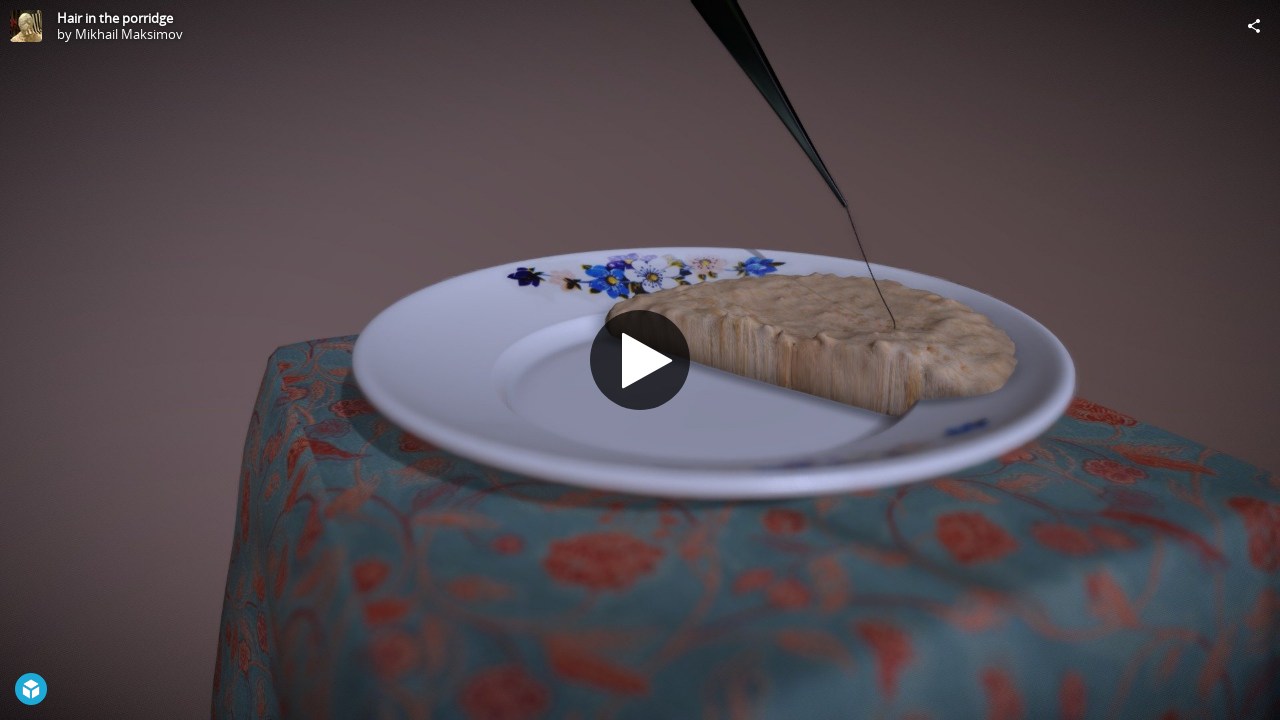

--- FILE ---
content_type: text/html; charset=utf-8
request_url: https://sketchfab.com/models/eb4d1d2870804bcfa891eab774901ead/embed?autospin=0&autostart=0&annotation_cycle=10
body_size: 24586
content:





<!DOCTYPE html>
<html lang="en">

    <head>
        <meta charset="utf-8">
        

        <title>Hair in the porridge - 3D model by Mikhail Maksimov [eb4d1d2] - Sketchfab</title>

        

    
    
    

    <meta property="og:site_name" content="Sketchfab">
    
        <meta property="fb:app_id" content="1418631828415333">
    

    <meta property="twitter:site" content="@sketchfab">
    <meta property="twitter:domain" content="https://sketchfab.com/">


    <meta name="p:domain_verify" content="af528e3df5f766ca012f5e065c7cb812">

    
        <meta property="twitter:card" content="player">
    

    
        
    

    
        <meta property="twitter:title" content="Hair in the porridge - 3D model by Mikhail Maksimov - Sketchfab">
        <meta property="og:title" content="Hair in the porridge - 3D model by Mikhail Maksimov - Sketchfab">
    

    
        <meta property="og:type" content="video.other">
    

    
        <meta property="twitter:description" content="Instant Porridge &amp;ldquo;Bystrov&amp;rdquo; at the Tate Modern, London, England. full video here&amp;hellip;">
        <meta property="og:description" content="Instant Porridge &amp;ldquo;Bystrov&amp;rdquo; at the Tate Modern, London, England. full video here&amp;hellip;">
    

    
        <meta property="twitter:image" content="https://media.sketchfab.com/models/eb4d1d2870804bcfa891eab774901ead/thumbnails/d0f07b2e79104b87ab84d18176881483/32698843e04f43fd835bfb75ba5294bd.jpeg">
        <meta property="og:image" content="https://media.sketchfab.com/models/eb4d1d2870804bcfa891eab774901ead/thumbnails/d0f07b2e79104b87ab84d18176881483/32698843e04f43fd835bfb75ba5294bd.jpeg">
        <meta property="og:image:width" content="1024">
        <meta property="og:image:height" content="768">
    

    
        <link rel="alternate" type="application/json+oembed" href="https://sketchfab.com/oembed?url=https%3A%2F%2Fsketchfab.com%2F3d-models%2Fhair-in-the-porridge-eb4d1d2870804bcfa891eab774901ead" title="Hair in the porridge - 3D model by Mikhail Maksimov - Sketchfab">
    

    
        <meta property="og:url" content="https://sketchfab.com/models/eb4d1d2870804bcfa891eab774901ead/embed?annotation_cycle=10.0&amp;autospin=0.0&amp;autostart=1">
        <meta property="og:video:type" content="text/html">
        <meta property="og:video:url" content="https://sketchfab.com/models/eb4d1d2870804bcfa891eab774901ead/embed?annotation_cycle=10.0&amp;autospin=0.0&amp;autostart=1">
        <meta property="og:video:secure_url" content="https://sketchfab.com/models/eb4d1d2870804bcfa891eab774901ead/embed?annotation_cycle=10.0&amp;autospin=0.0&amp;autostart=1">
        <meta property="og:video:width" content="800">
        <meta property="og:video:height" content="600">

        <meta name="twitter:player" content="https://sketchfab.com/models/eb4d1d2870804bcfa891eab774901ead/embed?annotation_cycle=10.0&amp;autospin=0.0&amp;autostart=1">
        <meta name="twitter:player:stream:content_type" content="text/html">
        <meta name="twitter:player:width" content="800">
        <meta name="twitter:player:height" content="600">

    


        

    

    
        <meta name="viewport" content="width=device-width, initial-scale=1.0">
    

    
         <meta name="theme-color" content="#1CAAD9">
    


        

    <meta name="description" content="Instant Porridge &amp;ldquo;Bystrov&amp;rdquo; at the Tate Modern, London, England. full video here&amp;hellip;">

    
        
            
            
            
            
            
            <link rel="canonical" href="https://sketchfab.com/3d-models/hair-in-the-porridge-eb4d1d2870804bcfa891eab774901ead">
        
    
        
    
        
    

    


        

    <meta http-equiv="x-dns-prefetch-control" content="on">

    
        
            <link rel="dns-prefetch" href="https://static.sketchfab.com">
        
            <link rel="dns-prefetch" href="https://media.sketchfab.com">
        
    



        
        
    
        <link rel="preload" crossorigin="anonymous"  href="https://static.sketchfab.com/static/builds/web/dist/c17346d4a0156aa5b6e85910aef36f8a-v2.css" as="style">
        <link rel="stylesheet" crossorigin="anonymous"  href="https://static.sketchfab.com/static/builds/web/dist/c17346d4a0156aa5b6e85910aef36f8a-v2.css" />
    
    
    <script>/**/</script>

        
    <link rel="apple-touch-icon" sizes="180x180" href="https://static.sketchfab.com/static/builds/web/dist/static/assets/images/favicon/e59d7f2ff579bbf9d20771b3d4d8c6a7-v2.png">
    <link rel="icon" type="image/png" sizes="32x32" href="https://static.sketchfab.com/static/builds/web/dist/static/assets/images/favicon/2f53b6d625305dad5f61e53c5b3d8125-v2.png">
    <link rel="icon" type="image/png" sizes="16x16" href="https://static.sketchfab.com/static/builds/web/dist/static/assets/images/favicon/78e139226ad8cbdeabd312db4c051db9-v2.png">
    <link rel="shortcut icon" type="image/png" sizes="192x192" href="https://static.sketchfab.com/static/builds/web/dist/static/assets/images/favicon/23f3318c19afda98ef952231b4b450c7-v2.png">
    <link rel="mask-icon" href="https://static.sketchfab.com/static/builds/web/dist/static/assets/images/favicon/c0cf7f7fd54262d82d0319488e936800-v2.svg" color="#5bbad5">
    <meta name="msapplication-TileColor" content="#2b5797">
    <meta name="theme-color" content="#ffffff">


    </head>

    <body class="page-embed">
        
        
    
    
    <div class="dom-data-container" style="display:none;" id="js-dom-data-webpack-public-path"><!--https://static.sketchfab.com/static/builds/web/dist/--></div>

    
    
    <div class="dom-data-container" style="display:none;" id="js-dom-data-sketchfab-runtime"><!--{"version": "16.99.0", "buildMode": "dist", "staticHost": "https://static.sketchfab.com", "env": "prod", "readOnlyMode": false, "facebookAppId": "1418631828415333", "useSentry": true, "publicPath": "https://static.sketchfab.com/static/builds/web/dist/", "singleDomainPublicPath": "https://sketchfab.com/static/builds/web/dist/", "apple": {"clientId": "com.sketchfab.sketchfab-login", "scopes": ["email", "name"], "callback": "https://sketchfab.com/social/complete/apple-id/"}, "getstream": {"apiKey": "q7jc6dskhpfg", "appId": "24012", "location:": "dublin"}, "paypal": {"clientId": "AftiRr46AHDq3zcm1Sp8t9ZXbIOXrsq_9Z1ueU_18QAWn9PUrUQ2O-MkYl0RviauC5cVoNTGPfqq5vQ9", "environment": "production", "subscrUrl": "https://www.paypal.com/cgi-bin/webscr"}, "routes": {}, "userPasswordMinLength": 10, "hosts": {"discord": "https://discord.gg/VzNxX6D", "communityBlog": "https://sketchfab.com/blogs/community", "enterpriseBlog": "https://sketchfab.com/blogs/enterprise", "fab": "https://www.fab.com"}, "reportContentUrl": "https://safety.epicgames.com/policies/reporting-misconduct/submit-report", "sentryDSN": "https://ba5fe81e595a4e73a5e37be93623537d@sentry.io/132069"}--></div>



        
        

    
    
        
        
        
            
        
    
        
        
        
            
        
    
        
        
        
            
        
    
        
        
        
            
        
    
        
        
        
            
        
    
        
        
        
            
        
    
        
        
        
            
        
    
        
        
        
            
        
    
        
        
        
            
        
    
        
        
        
            
        
    
        
        
        
            
        
    
        
        
        
    
    

    
    <div class="dom-data-container" style="display:none;" id="js-dom-data-prefetched-data"><!--{&#34;/i/users/me&#34;:{&#34;isAnonymous&#34;: true, &#34;features&#34;: [&#34;ff_analytics_package&#34;, &#34;ff_validate_forbidden_words&#34;, &#34;ff_epic_age_gating&#34;, &#34;ff_run_log_parsing_moulinette&#34;, &#34;ff_process_texture_with_protection&#34;, &#34;ff_editor_console&#34;, &#34;ff_elasticsearch_browse&#34;, &#34;ff_display_inspector_watermarking&#34;, &#34;ff_new_downloads_list&#34;, &#34;ff_useonevieweratatime&#34;, &#34;ff_collection_thumbnails&#34;, &#34;ff_ue_plugin&#34;, &#34;ff_sib_templates&#34;, &#34;ff_process_model_with_protection&#34;, &#34;ff_glb_archive&#34;, &#34;ff_backfill_from_replica&#34;, &#34;ff_debug_deleted_modelversion&#34;, &#34;ff_onetrust&#34;, &#34;ff_elasticsearch_other&#34;, &#34;ff_disable_comments&#34;, &#34;ff_react_model_page_popup&#34;, &#34;ff_paypal_shipping_address&#34;, &#34;ff_noai&#34;, &#34;ff_eg_analytics&#34;, &#34;ff_fab_public_release&#34;, &#34;ff_display_texture_with_protection&#34;, &#34;ff_newsfeed_v2&#34;, &#34;ff_emporium_sns&#34;, &#34;ff_eg_log_events&#34;, &#34;ff_data_handling&#34;, &#34;ff_org_project_lead&#34;, &#34;ff_free_license&#34;, &#34;ff_cache_population_sync&#34;, &#34;ff_artstation_pro_offer&#34;, &#34;ff_plan_renewal_email_monthly&#34;, &#34;ff_epic_only_auth_new_users&#34;, &#34;ff_generation_step_provider_optional&#34;, &#34;ff_report_flow&#34;, &#34;ff_epic_auth_lockdown&#34;, &#34;ff_pre_fab_ai_release&#34;, &#34;ff_settings_notifications&#34;, &#34;ff_promotional_content&#34;, &#34;ff_fab_migration_view&#34;, &#34;ff_dsa_sanction_email&#34;, &#34;ff_diplay_model_with_protection&#34;, &#34;ff_protection_use_derived_bytecode&#34;], &#34;allowsRestricted&#34;: false},&#34;/i/categories&#34;:{&#34;results&#34;: [{&#34;uid&#34;: &#34;ed9e048550b2478eb1ab2faaba192832&#34;, &#34;name&#34;: &#34;Animals &amp; Pets&#34;, &#34;slug&#34;: &#34;animals-pets&#34;}, {&#34;uid&#34;: &#34;f825c721edb541dbbc8cd210123616c7&#34;, &#34;name&#34;: &#34;Architecture&#34;, &#34;slug&#34;: &#34;architecture&#34;}, {&#34;uid&#34;: &#34;e56c5de1e9344241909de76c5886f551&#34;, &#34;name&#34;: &#34;Art &amp; Abstract&#34;, &#34;slug&#34;: &#34;art-abstract&#34;}, {&#34;uid&#34;: &#34;22a2f677efad4d7bbca5ad45f9b5868e&#34;, &#34;name&#34;: &#34;Cars &amp; Vehicles&#34;, &#34;slug&#34;: &#34;cars-vehicles&#34;}, {&#34;uid&#34;: &#34;2d643ff5ed03405b9c34ecdffff9d8d8&#34;, &#34;name&#34;: &#34;Characters &amp; Creatures&#34;, &#34;slug&#34;: &#34;characters-creatures&#34;}, {&#34;uid&#34;: &#34;86f23935367b4a1f9647c8a20e03d716&#34;, &#34;name&#34;: &#34;Cultural Heritage &amp; History&#34;, &#34;slug&#34;: &#34;cultural-heritage-history&#34;}, {&#34;uid&#34;: &#34;d7cebaeca8604ebab1480e413404b679&#34;, &#34;name&#34;: &#34;Electronics &amp; Gadgets&#34;, &#34;slug&#34;: &#34;electronics-gadgets&#34;}, {&#34;uid&#34;: &#34;81bfbbfa2c9b4f218eed8609e3cf7aa6&#34;, &#34;name&#34;: &#34;Fashion &amp; Style&#34;, &#34;slug&#34;: &#34;fashion-style&#34;}, {&#34;uid&#34;: &#34;b3631aefd82b4eeba37aa5fc0b73b05a&#34;, &#34;name&#34;: &#34;Food &amp; Drink&#34;, &#34;slug&#34;: &#34;food-drink&#34;}, {&#34;uid&#34;: &#34;606f202e5a3c4e62bf9aab1cd9f63e1b&#34;, &#34;name&#34;: &#34;Furniture &amp; Home&#34;, &#34;slug&#34;: &#34;furniture-home&#34;}, {&#34;uid&#34;: &#34;357487fbb30a44ee8a0adf9b24829919&#34;, &#34;name&#34;: &#34;Music&#34;, &#34;slug&#34;: &#34;music&#34;}, {&#34;uid&#34;: &#34;1a99e2b67fc84de0b3ea0d3925208a04&#34;, &#34;name&#34;: &#34;Nature &amp; Plants&#34;, &#34;slug&#34;: &#34;nature-plants&#34;}, {&#34;uid&#34;: &#34;34edc263260f43e693ed527495b6d9a4&#34;, &#34;name&#34;: &#34;News &amp; Politics&#34;, &#34;slug&#34;: &#34;news-politics&#34;}, {&#34;uid&#34;: &#34;93e6d27da62149c6b963039835f45997&#34;, &#34;name&#34;: &#34;People&#34;, &#34;slug&#34;: &#34;people&#34;}, {&#34;uid&#34;: &#34;c51b29706d4e4e93a82e5eea7cbe6f91&#34;, &#34;name&#34;: &#34;Places &amp; Travel&#34;, &#34;slug&#34;: &#34;places-travel&#34;}, {&#34;uid&#34;: &#34;17d20ca7b35243d4a45171838b50704c&#34;, &#34;name&#34;: &#34;Science &amp; Technology&#34;, &#34;slug&#34;: &#34;science-technology&#34;}, {&#34;uid&#34;: &#34;ac8a0065d9e34fca8a3ffa9c6db39bff&#34;, &#34;name&#34;: &#34;Sports &amp; Fitness&#34;, &#34;slug&#34;: &#34;sports-fitness&#34;}, {&#34;uid&#34;: &#34;3badf36bd9f549bdba295334d75e04d3&#34;, &#34;name&#34;: &#34;Weapons &amp; Military&#34;, &#34;slug&#34;: &#34;weapons-military&#34;}], &#34;count&#34;: 18},&#34;displayStatus&#34;:&#34;ok&#34;,&#34;/i/models/eb4d1d2870804bcfa891eab774901ead&#34;:{&#34;uid&#34;: &#34;eb4d1d2870804bcfa891eab774901ead&#34;, &#34;user&#34;: {&#34;account&#34;: &#34;basic&#34;, &#34;avatars&#34;: {&#34;uid&#34;: &#34;65da1a849c9f4465b3b7f1d77715d5af&#34;, &#34;images&#34;: [{&#34;width&#34;: 32, &#34;height&#34;: 32, &#34;size&#34;: 877, &#34;url&#34;: &#34;https://media.sketchfab.com/avatars/65da1a849c9f4465b3b7f1d77715d5af/3bfd790e0b1a4db399868935e17fd48e.jpeg&#34;}, {&#34;width&#34;: 100, &#34;height&#34;: 100, &#34;size&#34;: 4993, &#34;url&#34;: &#34;https://media.sketchfab.com/avatars/65da1a849c9f4465b3b7f1d77715d5af/6d84f086eedd4deba66fc183c205a180.jpeg&#34;}, {&#34;width&#34;: 90, &#34;height&#34;: 90, &#34;size&#34;: 4240, &#34;url&#34;: &#34;https://media.sketchfab.com/avatars/65da1a849c9f4465b3b7f1d77715d5af/a3b75c22c48a423a87a11c6b421537b6.jpeg&#34;}, {&#34;width&#34;: 48, &#34;height&#34;: 48, &#34;size&#34;: 1491, &#34;url&#34;: &#34;https://media.sketchfab.com/avatars/65da1a849c9f4465b3b7f1d77715d5af/7e7ce32b33414b34842c5867caee95d7.jpeg&#34;}]}, &#34;displayName&#34;: &#34;Mikhail Maksimov&#34;, &#34;isAiRestricted&#34;: false, &#34;traderSettings&#34;: {&#34;isTrader&#34;: null, &#34;isVerifiedTrader&#34;: false}, &#34;planDetail&#34;: null, &#34;profileUrl&#34;: &#34;https://sketchfab.com/grifgont&#34;, &#34;uid&#34;: &#34;f99794df1bbc4b7caec6c1804c01c907&#34;, &#34;username&#34;: &#34;grifgont&#34;}, &#34;name&#34;: &#34;Hair in the porridge&#34;, &#34;description&#34;: &#34;Instant Porridge \&#34;Bystrov\&#34; at the Tate Modern, London, England. [full video here...](https://vimeo.com/154860586)&#34;, &#34;thumbnails&#34;: {&#34;uid&#34;: &#34;d0f07b2e79104b87ab84d18176881483&#34;, &#34;images&#34;: [{&#34;uid&#34;: &#34;96d59d458f174085ac55bfd315798feb&#34;, &#34;width&#34;: 64, &#34;height&#34;: 36, &#34;size&#34;: 894, &#34;url&#34;: &#34;https://media.sketchfab.com/models/eb4d1d2870804bcfa891eab774901ead/thumbnails/d0f07b2e79104b87ab84d18176881483/5737ffe721f14ac783ccafdc04e043e0.jpeg&#34;}, {&#34;uid&#34;: &#34;3d5d348d27dc47b08cb1849e64f43454&#34;, &#34;width&#34;: 256, &#34;height&#34;: 144, &#34;size&#34;: 4837, &#34;url&#34;: &#34;https://media.sketchfab.com/models/eb4d1d2870804bcfa891eab774901ead/thumbnails/d0f07b2e79104b87ab84d18176881483/3f3b1e8e42e241d7a2099a75f645ccea.jpeg&#34;}, {&#34;uid&#34;: &#34;161b92b8b277487b924c2431921bcc7b&#34;, &#34;width&#34;: 720, &#34;height&#34;: 405, &#34;size&#34;: 22845, &#34;url&#34;: &#34;https://media.sketchfab.com/models/eb4d1d2870804bcfa891eab774901ead/thumbnails/d0f07b2e79104b87ab84d18176881483/32698843e04f43fd835bfb75ba5294bd.jpeg&#34;}, {&#34;uid&#34;: &#34;2c97334d2c9b4511b4f3beb98e134676&#34;, &#34;width&#34;: 1920, &#34;height&#34;: 1080, &#34;size&#34;: 162882, &#34;url&#34;: &#34;https://media.sketchfab.com/models/eb4d1d2870804bcfa891eab774901ead/thumbnails/d0f07b2e79104b87ab84d18176881483/36d55ff7bfb6439e82529b9ccb489fad.jpeg&#34;}, {&#34;uid&#34;: &#34;e0906a9214584667b0e7a4693013e962&#34;, &#34;width&#34;: 1024, &#34;height&#34;: 576, &#34;size&#34;: 38582, &#34;url&#34;: &#34;https://media.sketchfab.com/models/eb4d1d2870804bcfa891eab774901ead/thumbnails/d0f07b2e79104b87ab84d18176881483/f0508f7be89d499088b21b55ed28480c.jpeg&#34;}]}, &#34;viewCount&#34;: 138, &#34;likeCount&#34;: 3, &#34;animationCount&#34;: 0, &#34;vertexCount&#34;: 27283, &#34;faceCount&#34;: 31582, &#34;staffpickedAt&#34;: null, &#34;publishedAt&#34;: &#34;2017-07-10T17:25:23.390078&#34;, &#34;viewerUrl&#34;: &#34;https://sketchfab.com/3d-models/hair-in-the-porridge-eb4d1d2870804bcfa891eab774901ead&#34;, &#34;embedUrl&#34;: &#34;https://sketchfab.com/models/eb4d1d2870804bcfa891eab774901ead/embed&#34;, &#34;editorUrl&#34;: &#34;https://sketchfab.com/models/eb4d1d2870804bcfa891eab774901ead/edit&#34;, &#34;license&#34;: null, &#34;isPublished&#34;: true, &#34;downloadType&#34;: &#34;no&#34;, &#34;isInspectable&#34;: false, &#34;isDeleted&#34;: false, &#34;processingStatus&#34;: 2, &#34;processedAt&#34;: &#34;2017-07-10T17:08:16.457088&#34;, &#34;status&#34;: {&#34;processing&#34;: &#34;SUCCEEDED&#34;}, &#34;isRestricted&#34;: false, &#34;files&#34;: [{&#34;uid&#34;: &#34;712e3e17000847b582ef92a779cc9ea5&#34;, &#34;flag&#34;: 0, &#34;osgjsUrl&#34;: &#34;https://media.sketchfab.com/models/eb4d1d2870804bcfa891eab774901ead/5633bc4e6ea948ea8cdea599f7b367b7/files/712e3e17000847b582ef92a779cc9ea5/file.binz&#34;, &#34;modelSize&#34;: 331255, &#34;osgjsSize&#34;: 7306, &#34;wireframeSize&#34;: 209001, &#34;p&#34;: [{&#34;v&#34;: 1, &#34;b&#34;: &#34;ImV0quX3mXDEQwWq+7aZbGDqnWRsFhWaSNfHdqxd/lqOJkghR/6Lz5gF8Tp2b5tby/VOCgOgckTF\nKbwqkzInlUkkoZ7tvBqRUqaUUjkANgA/ACYn/eRNuxw9dKazBH1DYiJ+l0H8cTalJU0VK3maCmZ6\ncTa9lPvMUsEH73sFAtLoMww4DHiNDZn3AXOXWjzp1V4h79VIHC/O3eXnC5ZghMVty4qIBQuq7Aoz\n2zFmuE+LchTo42zKJeijk3PSAK47eSSmQYAItEp4EWi10Ci2T4GRt30qAHycVuw/Tgs2ZaEbx/Wh\n2wn7sirO81Ef5wEBnxytvDgrdSB+Vup8v6w6BrwHmEDlZhLNUmiW90CTmktfGN2mm00qMzerhBmm\nswy9qctAB3rKN93Lquvxnl1uIuV3OYzLzhsoMKOR2gFw5swuZgxW01Vn3wwR6DoWeDvJWlN+ubYL\ny5PQIuNWPyWbZTW4XKCRuuVJc+gTXt2LBw==&#34;, &#34;d&#34;: true}]}], &#34;options&#34;: {&#34;scene&#34;: {&#34;postProcess&#34;: {&#34;dof&#34;: {&#34;enable&#34;: true, &#34;blurFar&#34;: 0.5, &#34;blurNear&#34;: 0.5, &#34;focusPoint&#34;: [-1.928789992668957, -1.5229082116780335, 7.253818479694457]}, &#34;ssr&#34;: {&#34;enable&#34;: false, &#34;factor&#34;: 1}, &#34;taa&#34;: {&#34;enable&#34;: true, &#34;transparent&#34;: true}, &#34;ssao&#34;: {&#34;bias&#34;: 0.05863684823100413, &#34;enable&#34;: true, &#34;radius&#34;: 0.2931842411550207, &#34;intensity&#34;: 0.5}, &#34;bloom&#34;: {&#34;enable&#34;: false, &#34;factor&#34;: 0.5, &#34;radius&#34;: 0.7, &#34;threshold&#34;: 0}, &#34;grain&#34;: {&#34;enable&#34;: false, &#34;factor&#34;: 0.15, &#34;animated&#34;: false}, &#34;enable&#34;: true, &#34;sharpen&#34;: {&#34;enable&#34;: false, &#34;factor&#34;: 0.2}, &#34;vignette&#34;: {&#34;amount&#34;: 0.475, &#34;enable&#34;: true, &#34;hardness&#34;: 0.725}, &#34;toneMapping&#34;: {&#34;enable&#34;: false, &#34;method&#34;: &#34;default&#34;, &#34;contrast&#34;: 0, &#34;exposure&#34;: 1, &#34;brightness&#34;: 0, &#34;saturation&#34;: 1}, &#34;colorBalance&#34;: {&#34;low&#34;: [0, 0, 0], &#34;mid&#34;: [0, 0, 0], &#34;high&#34;: [0, 0, 0], &#34;enable&#34;: false}, &#34;chromaticAberration&#34;: {&#34;enable&#34;: false, &#34;factor&#34;: 0.05}}, &#34;sssProfiles&#34;: [{&#34;falloff&#34;: [1, 0.37, 0.3], &#34;strength&#34;: [0.48, 0.41, 0.28]}, {&#34;falloff&#34;: [0.5, 0.67, 0.6], &#34;strength&#34;: [0.38, 0.61, 0.68]}, {&#34;falloff&#34;: [0.7, 0.77, 0.3], &#34;strength&#34;: [0.88, 0.61, 0.28]}]}, &#34;lighting&#34;: {&#34;enable&#34;: false, &#34;lights&#34;: [{&#34;type&#34;: &#34;DIRECTION&#34;, &#34;angle&#34;: 45, &#34;color&#34;: [0.7806122448979592, 0.7985214493960848, 1], &#34;enable&#34;: true, &#34;ground&#34;: [0.3, 0.2, 0.2], &#34;matrix&#34;: [-0.9815804500275482, 0.1909922167095499, -0.004668327333101102, 0, 0.13548347102422797, 0.7131126062169096, 0.6878332937084056, 0, 0.13469984856318096, 0.6745312327912614, -0.7258536813891331, 0, 1.2632995731945567, 6.414948082653724, -1.9439814775498734, 1], &#34;falloff&#34;: 0.03130526124673815, &#34;hardness&#34;: 0.5, &#34;intensity&#34;: 0.96, &#34;shadowBias&#34;: 0.005, &#34;castShadows&#34;: true, &#34;intensityGround&#34;: 1, &#34;attachedToCamera&#34;: true}, {&#34;type&#34;: &#34;DIRECTION&#34;, &#34;angle&#34;: 45, &#34;color&#34;: [1, 0.8783319450229073, 0.7091836734693877], &#34;enable&#34;: true, &#34;ground&#34;: [0.3, 0.2, 0.2], &#34;matrix&#34;: [0.7755211495104662, -0.0666602860002539, 0.6277924441503967, 0, 0.2690483737361956, 0.9344846523281437, -0.233133882464682, 0, -0.5711216326246741, 0.3497067926613838, 0.7426474533145686, 0, -5.358643958100611, 3.3674790590350807, 11.833343028478657, 1], &#34;falloff&#34;: 0.03130526124673815, &#34;hardness&#34;: 0.5, &#34;intensity&#34;: 1, &#34;shadowBias&#34;: 0.005, &#34;castShadows&#34;: true, &#34;intensityGround&#34;: 1, &#34;attachedToCamera&#34;: true}, {&#34;type&#34;: &#34;HEMI&#34;, &#34;angle&#34;: 45, &#34;color&#34;: [0.423469387755102, 0.7352665556018328, 1], &#34;enable&#34;: false, &#34;ground&#34;: [0.9642857142857143, 0.6484128636877489, 0.2607507288629738], &#34;matrix&#34;: [0.6903299131022926, -0.7076363669144057, -0.15064986988498263, 0, -0.011089698239978026, 0.19785137301620165, -0.9801692980238416, 0, 0.7234097246160907, 0.6783108479272498, 0.12873524736872857, 0, 6.786514237867792, 6.450408037709813, 6.0736827329255085, 1], &#34;falloff&#34;: 0.03130526124673815, &#34;hardness&#34;: 0.5, &#34;intensity&#34;: 0.12, &#34;shadowBias&#34;: 0.005, &#34;castShadows&#34;: true, &#34;intensityGround&#34;: 0.06, &#34;attachedToCamera&#34;: false}]}, &#34;shading&#34;: {&#34;type&#34;: &#34;lit&#34;, &#34;renderer&#34;: &#34;pbr&#34;, &#34;pointSize&#34;: 2, &#34;vertexColor&#34;: {&#34;enable&#34;: false, &#34;useAlpha&#34;: false, &#34;colorSpace&#34;: &#34;srgb&#34;}}, &#34;orientation&#34;: {&#34;matrix&#34;: [1, 0, 0, 0, 0, 1, 0, 0, 0, 0, 1, 0, 0, 0, 0, 1]}, &#34;camera&#34;: {&#34;up&#34;: 1.5550883635269477, &#34;fov&#34;: 45, &#34;down&#34;: -1.5550883635269477, &#34;left&#34;: -3.141592653589793, &#34;right&#34;: 3.141592653589793, &#34;target&#34;: [0.08528021091499485, -0.7282074994089535, 7.326382211756264], &#34;zoomIn&#34;: 0, &#34;zoomOut&#34;: 234, &#34;position&#34;: [6.766883658266588, -4.122173107118514, 10.083127312306598], &#34;nearFarRatio&#34;: 0.005, &#34;usePanConstraints&#34;: true, &#34;useYawConstraints&#34;: false, &#34;useZoomConstraints&#34;: false, &#34;usePitchConstraints&#34;: false, &#34;useCameraConstraints&#34;: false}, &#34;wireframe&#34;: {&#34;color&#34;: &#34;000000FF&#34;, &#34;enable&#34;: false}, &#34;materials&#34;: {&#34;updatedAt&#34;: 15619400343, &#34;0c82d87a-44db-4ae3-957f-bb7dd5af22b3&#34;: {&#34;id&#34;: &#34;0c82d87a-44db-4ae3-957f-bb7dd5af22b3&#34;, &#34;name&#34;: &#34;kasha&#34;, &#34;version&#34;: 3, &#34;channels&#34;: {&#34;AOPBR&#34;: {&#34;enable&#34;: false, &#34;factor&#34;: 1, &#34;occludeSpecular&#34;: false}, &#34;Matcap&#34;: {&#34;color&#34;: [1, 1, 1], &#34;enable&#34;: true, &#34;factor&#34;: 1, &#34;texture&#34;: {&#34;uid&#34;: &#34;35c4d334eded44d8a657f390954a32dd&#34;, &#34;wrapS&#34;: &#34;REPEAT&#34;, &#34;wrapT&#34;: &#34;REPEAT&#34;, &#34;magFilter&#34;: &#34;LINEAR&#34;, &#34;minFilter&#34;: &#34;LINEAR_MIPMAP_LINEAR&#34;, &#34;texCoordUnit&#34;: 0, &#34;textureTarget&#34;: &#34;TEXTURE_2D&#34;, &#34;internalFormat&#34;: &#34;RGB&#34;}, &#34;curvature&#34;: 0}, &#34;BumpMap&#34;: {&#34;enable&#34;: false, &#34;factor&#34;: 1}, &#34;Opacity&#34;: {&#34;ior&#34;: 1.05, &#34;type&#34;: &#34;alphaBlend&#34;, &#34;enable&#34;: true, &#34;factor&#34;: 1, &#34;invert&#34;: false, &#34;thinLayer&#34;: false, &#34;useAlbedoTint&#34;: false, &#34;refractionColor&#34;: [1, 1, 1], &#34;roughnessFactor&#34;: 0, &#34;useNormalOffset&#34;: false, &#34;useMicrosurfaceTexture&#34;: true}, &#34;AlbedoPBR&#34;: {&#34;enable&#34;: true, &#34;factor&#34;: 1, &#34;texture&#34;: {&#34;uid&#34;: &#34;1edf7e1b7ccd4d23834e38171f239003&#34;, &#34;wrapS&#34;: &#34;REPEAT&#34;, &#34;wrapT&#34;: &#34;REPEAT&#34;, &#34;magFilter&#34;: &#34;LINEAR&#34;, &#34;minFilter&#34;: &#34;LINEAR_MIPMAP_LINEAR&#34;, &#34;texCoordUnit&#34;: 0, &#34;textureTarget&#34;: &#34;TEXTURE_2D&#34;, &#34;internalFormat&#34;: &#34;RGB&#34;}}, &#34;CavityPBR&#34;: {&#34;enable&#34;: false, &#34;factor&#34;: 1}, &#34;ClearCoat&#34;: {&#34;tint&#34;: [0.914, 0.914, 0.914], &#34;enable&#34;: false, &#34;factor&#34;: 1, &#34;thickness&#34;: 5, &#34;reflectivity&#34;: 0}, &#34;EmitColor&#34;: {&#34;type&#34;: &#34;additive&#34;, &#34;color&#34;: [1, 0, 7.02662e-34], &#34;enable&#34;: true, &#34;factor&#34;: 0}, &#34;NormalMap&#34;: {&#34;flipY&#34;: true, &#34;enable&#34;: true, &#34;factor&#34;: 1, &#34;texture&#34;: {&#34;uid&#34;: &#34;1015e019e147475ebf6f3947129de984&#34;, &#34;wrapS&#34;: &#34;REPEAT&#34;, &#34;wrapT&#34;: &#34;REPEAT&#34;, &#34;magFilter&#34;: &#34;LINEAR&#34;, &#34;minFilter&#34;: &#34;LINEAR_MIPMAP_LINEAR&#34;, &#34;texCoordUnit&#34;: 0, &#34;textureTarget&#34;: &#34;TEXTURE_2D&#34;, &#34;internalFormat&#34;: &#34;RGB&#34;}}, &#34;Anisotropy&#34;: {&#34;enable&#34;: false, &#34;factor&#34;: 1, &#34;flipXY&#34;: true, &#34;direction&#34;: 0}, &#34;DiffusePBR&#34;: {&#34;color&#34;: [0.7, 0.7, 0.7], &#34;enable&#34;: false, &#34;factor&#34;: 1}, &#34;SpecularF0&#34;: {&#34;enable&#34;: true, &#34;factor&#34;: 0}, &#34;SpecularPBR&#34;: {&#34;color&#34;: [1, 1, 1], &#34;enable&#34;: false, &#34;factor&#34;: 0.05}, &#34;DiffuseColor&#34;: {&#34;color&#34;: [0.7, 0.7, 0.7], &#34;enable&#34;: true, &#34;factor&#34;: 1}, &#34;Displacement&#34;: {&#34;enable&#34;: true, &#34;factor&#34;: 0}, &#34;MetalnessPBR&#34;: {&#34;enable&#34;: true, &#34;factor&#34;: 0}, &#34;RoughnessPBR&#34;: {&#34;enable&#34;: false, &#34;factor&#34;: 0.5330208778381348}, &#34;GlossinessPBR&#34;: {&#34;enable&#34;: true, &#34;factor&#34;: 0.5330208778381348}, &#34;SpecularColor&#34;: {&#34;color&#34;: [1, 1, 1], &#34;enable&#34;: true, &#34;factor&#34;: 1}, &#34;DiffuseIntensity&#34;: {&#34;color&#34;: [1, 1, 1], &#34;enable&#34;: true, &#34;factor&#34;: 1}, &#34;SpecularHardness&#34;: {&#34;enable&#34;: true, &#34;factor&#34;: 20}, &#34;ClearCoatNormalMap&#34;: {&#34;flipY&#34;: true, &#34;enable&#34;: true, &#34;factor&#34;: 1}, &#34;ClearCoatRoughness&#34;: {&#34;enable&#34;: true, &#34;factor&#34;: 0.04}, &#34;SubsurfaceScattering&#34;: {&#34;enable&#34;: false, &#34;factor&#34;: 0.5839821092482548, &#34;profile&#34;: 1}, &#34;SubsurfaceTranslucency&#34;: {&#34;color&#34;: [1, 0.37, 0.3], &#34;enable&#34;: false, &#34;factor&#34;: 1, &#34;thicknessFactor&#34;: 0.5839821092482548}}, &#34;cullFace&#34;: &#34;DISABLE&#34;, &#34;shadeless&#34;: false, &#34;reflection&#34;: 0.1, &#34;stateSetID&#34;: 1}, &#34;1f6fa087-8032-4414-af28-e7be99740291&#34;: {&#34;id&#34;: &#34;1f6fa087-8032-4414-af28-e7be99740291&#34;, &#34;name&#34;: &#34;Material&#34;, &#34;version&#34;: 3, &#34;channels&#34;: {&#34;AOPBR&#34;: {&#34;enable&#34;: false, &#34;factor&#34;: 1, &#34;occludeSpecular&#34;: false}, &#34;Matcap&#34;: {&#34;color&#34;: [1, 1, 1], &#34;enable&#34;: true, &#34;factor&#34;: 1, &#34;texture&#34;: {&#34;uid&#34;: &#34;35c4d334eded44d8a657f390954a32dd&#34;, &#34;wrapS&#34;: &#34;REPEAT&#34;, &#34;wrapT&#34;: &#34;REPEAT&#34;, &#34;magFilter&#34;: &#34;LINEAR&#34;, &#34;minFilter&#34;: &#34;LINEAR_MIPMAP_LINEAR&#34;, &#34;texCoordUnit&#34;: 0, &#34;textureTarget&#34;: &#34;TEXTURE_2D&#34;, &#34;internalFormat&#34;: &#34;RGB&#34;}, &#34;curvature&#34;: 0}, &#34;BumpMap&#34;: {&#34;enable&#34;: false, &#34;factor&#34;: 1}, &#34;Opacity&#34;: {&#34;ior&#34;: 1.05, &#34;type&#34;: &#34;alphaBlend&#34;, &#34;enable&#34;: true, &#34;factor&#34;: 1, &#34;invert&#34;: false, &#34;thinLayer&#34;: false, &#34;useAlbedoTint&#34;: false, &#34;refractionColor&#34;: [1, 1, 1], &#34;roughnessFactor&#34;: 0, &#34;useNormalOffset&#34;: false, &#34;useMicrosurfaceTexture&#34;: true}, &#34;AlbedoPBR&#34;: {&#34;enable&#34;: true, &#34;factor&#34;: 1, &#34;texture&#34;: {&#34;uid&#34;: &#34;b5f971f456334a06a3e71a1de4eb72bd&#34;, &#34;wrapS&#34;: &#34;REPEAT&#34;, &#34;wrapT&#34;: &#34;REPEAT&#34;, &#34;magFilter&#34;: &#34;LINEAR&#34;, &#34;minFilter&#34;: &#34;LINEAR_MIPMAP_LINEAR&#34;, &#34;texCoordUnit&#34;: 0, &#34;textureTarget&#34;: &#34;TEXTURE_2D&#34;, &#34;internalFormat&#34;: &#34;RGB&#34;}}, &#34;CavityPBR&#34;: {&#34;enable&#34;: false, &#34;factor&#34;: 1}, &#34;ClearCoat&#34;: {&#34;tint&#34;: [0.914, 0.914, 0.914], &#34;enable&#34;: false, &#34;factor&#34;: 1, &#34;thickness&#34;: 5, &#34;reflectivity&#34;: 0}, &#34;EmitColor&#34;: {&#34;type&#34;: &#34;additive&#34;, &#34;color&#34;: [1, 1, 1], &#34;enable&#34;: true, &#34;factor&#34;: 0}, &#34;NormalMap&#34;: {&#34;flipY&#34;: true, &#34;enable&#34;: true, &#34;factor&#34;: 1, &#34;texture&#34;: {&#34;uid&#34;: &#34;772e0e1115504709bbd1cdcf7462758d&#34;, &#34;wrapS&#34;: &#34;REPEAT&#34;, &#34;wrapT&#34;: &#34;REPEAT&#34;, &#34;magFilter&#34;: &#34;LINEAR&#34;, &#34;minFilter&#34;: &#34;LINEAR_MIPMAP_LINEAR&#34;, &#34;texCoordUnit&#34;: 0, &#34;textureTarget&#34;: &#34;TEXTURE_2D&#34;, &#34;internalFormat&#34;: &#34;RGB&#34;}}, &#34;Anisotropy&#34;: {&#34;enable&#34;: false, &#34;factor&#34;: 1, &#34;flipXY&#34;: true, &#34;direction&#34;: 0}, &#34;DiffusePBR&#34;: {&#34;color&#34;: [0.7, 0.7, 0.7], &#34;enable&#34;: false, &#34;factor&#34;: 1}, &#34;SpecularF0&#34;: {&#34;enable&#34;: true, &#34;factor&#34;: 0.5}, &#34;SpecularPBR&#34;: {&#34;color&#34;: [1, 1, 1], &#34;enable&#34;: false, &#34;factor&#34;: 0.05}, &#34;DiffuseColor&#34;: {&#34;color&#34;: [0.7, 0.7, 0.7], &#34;enable&#34;: true, &#34;factor&#34;: 1}, &#34;Displacement&#34;: {&#34;enable&#34;: true, &#34;factor&#34;: 0}, &#34;MetalnessPBR&#34;: {&#34;enable&#34;: true, &#34;factor&#34;: 0}, &#34;RoughnessPBR&#34;: {&#34;enable&#34;: false, &#34;factor&#34;: 0.6}, &#34;GlossinessPBR&#34;: {&#34;enable&#34;: true, &#34;factor&#34;: 0.4}, &#34;SpecularColor&#34;: {&#34;color&#34;: [0.5, 0.5, 0.5], &#34;enable&#34;: true, &#34;factor&#34;: 0}, &#34;DiffuseIntensity&#34;: {&#34;color&#34;: [1, 1, 1], &#34;enable&#34;: true, &#34;factor&#34;: 1}, &#34;SpecularHardness&#34;: {&#34;enable&#34;: true, &#34;factor&#34;: 12.5}, &#34;ClearCoatNormalMap&#34;: {&#34;flipY&#34;: true, &#34;enable&#34;: true, &#34;factor&#34;: 1}, &#34;ClearCoatRoughness&#34;: {&#34;enable&#34;: true, &#34;factor&#34;: 0.04}, &#34;SubsurfaceScattering&#34;: {&#34;enable&#34;: false, &#34;factor&#34;: 0.5839821092482548, &#34;profile&#34;: 1}, &#34;SubsurfaceTranslucency&#34;: {&#34;color&#34;: [1, 0.37, 0.3], &#34;enable&#34;: false, &#34;factor&#34;: 1, &#34;thicknessFactor&#34;: 0.5839821092482548}}, &#34;cullFace&#34;: &#34;DISABLE&#34;, &#34;shadeless&#34;: false, &#34;reflection&#34;: 0.1, &#34;stateSetID&#34;: 3}, &#34;268c0ff5-4d6b-4280-a27d-5dc8f6bc6716&#34;: {&#34;id&#34;: &#34;268c0ff5-4d6b-4280-a27d-5dc8f6bc6716&#34;, &#34;name&#34;: &#34;hair2&#34;, &#34;version&#34;: 3, &#34;channels&#34;: {&#34;AOPBR&#34;: {&#34;enable&#34;: false, &#34;factor&#34;: 1, &#34;occludeSpecular&#34;: false}, &#34;Matcap&#34;: {&#34;color&#34;: [1, 1, 1], &#34;enable&#34;: true, &#34;factor&#34;: 1, &#34;texture&#34;: {&#34;uid&#34;: &#34;35c4d334eded44d8a657f390954a32dd&#34;, &#34;wrapS&#34;: &#34;REPEAT&#34;, &#34;wrapT&#34;: &#34;REPEAT&#34;, &#34;magFilter&#34;: &#34;LINEAR&#34;, &#34;minFilter&#34;: &#34;LINEAR_MIPMAP_LINEAR&#34;, &#34;texCoordUnit&#34;: 0, &#34;textureTarget&#34;: &#34;TEXTURE_2D&#34;, &#34;internalFormat&#34;: &#34;RGB&#34;}, &#34;curvature&#34;: 0}, &#34;BumpMap&#34;: {&#34;enable&#34;: false, &#34;factor&#34;: 1}, &#34;Opacity&#34;: {&#34;ior&#34;: 1.05, &#34;type&#34;: &#34;alphaBlend&#34;, &#34;enable&#34;: true, &#34;factor&#34;: 1, &#34;invert&#34;: false, &#34;thinLayer&#34;: false, &#34;useAlbedoTint&#34;: false, &#34;refractionColor&#34;: [1, 1, 1], &#34;roughnessFactor&#34;: 0, &#34;useNormalOffset&#34;: false, &#34;useMicrosurfaceTexture&#34;: true}, &#34;AlbedoPBR&#34;: {&#34;color&#34;: [0.003438144294573975, 0.0001818452051177546, 0.0001818452051177546], &#34;enable&#34;: true, &#34;factor&#34;: 1}, &#34;CavityPBR&#34;: {&#34;enable&#34;: false, &#34;factor&#34;: 1}, &#34;ClearCoat&#34;: {&#34;tint&#34;: [0.914, 0.914, 0.914], &#34;enable&#34;: false, &#34;factor&#34;: 1, &#34;thickness&#34;: 5, &#34;reflectivity&#34;: 0}, &#34;EmitColor&#34;: {&#34;type&#34;: &#34;additive&#34;, &#34;color&#34;: [1, 1, 1], &#34;enable&#34;: true, &#34;factor&#34;: 0}, &#34;NormalMap&#34;: {&#34;flipY&#34;: true, &#34;enable&#34;: false, &#34;factor&#34;: 1}, &#34;Anisotropy&#34;: {&#34;enable&#34;: false, &#34;factor&#34;: 1, &#34;flipXY&#34;: true, &#34;direction&#34;: 0}, &#34;DiffusePBR&#34;: {&#34;color&#34;: [0.7, 0.7, 0.7], &#34;enable&#34;: false, &#34;factor&#34;: 1}, &#34;SpecularF0&#34;: {&#34;enable&#34;: true, &#34;factor&#34;: 0.5}, &#34;SpecularPBR&#34;: {&#34;color&#34;: [1, 1, 1], &#34;enable&#34;: false, &#34;factor&#34;: 0.05}, &#34;DiffuseColor&#34;: {&#34;color&#34;: [0.7, 0.7, 0.7], &#34;enable&#34;: true, &#34;factor&#34;: 1}, &#34;Displacement&#34;: {&#34;enable&#34;: true, &#34;factor&#34;: 0}, &#34;MetalnessPBR&#34;: {&#34;enable&#34;: true, &#34;factor&#34;: 0}, &#34;RoughnessPBR&#34;: {&#34;enable&#34;: false, &#34;factor&#34;: 0.6}, &#34;GlossinessPBR&#34;: {&#34;enable&#34;: true, &#34;factor&#34;: 0.26591479484724945}, &#34;SpecularColor&#34;: {&#34;color&#34;: [1, 1, 1], &#34;enable&#34;: true, &#34;factor&#34;: 1}, &#34;DiffuseIntensity&#34;: {&#34;color&#34;: [1, 1, 1], &#34;enable&#34;: true, &#34;factor&#34;: 1}, &#34;SpecularHardness&#34;: {&#34;enable&#34;: true, &#34;factor&#34;: 50}, &#34;ClearCoatNormalMap&#34;: {&#34;flipY&#34;: true, &#34;enable&#34;: true, &#34;factor&#34;: 1}, &#34;ClearCoatRoughness&#34;: {&#34;enable&#34;: true, &#34;factor&#34;: 0.04}, &#34;SubsurfaceScattering&#34;: {&#34;enable&#34;: false, &#34;factor&#34;: 0.5839821092482548, &#34;profile&#34;: 1}, &#34;SubsurfaceTranslucency&#34;: {&#34;color&#34;: [1, 0.36999999999999983, 0.2999999999999998], &#34;enable&#34;: false, &#34;factor&#34;: 1, &#34;thicknessFactor&#34;: 0.5839821092482548}}, &#34;cullFace&#34;: &#34;DISABLE&#34;, &#34;shadeless&#34;: false, &#34;reflection&#34;: 0.1, &#34;stateSetID&#34;: 5}, &#34;27339d31-136e-493d-8b67-dbfe71f865c0&#34;: {&#34;id&#34;: &#34;27339d31-136e-493d-8b67-dbfe71f865c0&#34;, &#34;name&#34;: &#34;pinzet&#34;, &#34;version&#34;: 3, &#34;channels&#34;: {&#34;AOPBR&#34;: {&#34;enable&#34;: false, &#34;factor&#34;: 1, &#34;occludeSpecular&#34;: false}, &#34;Matcap&#34;: {&#34;color&#34;: [1, 1, 1], &#34;enable&#34;: true, &#34;factor&#34;: 1, &#34;texture&#34;: {&#34;uid&#34;: &#34;35c4d334eded44d8a657f390954a32dd&#34;, &#34;wrapS&#34;: &#34;REPEAT&#34;, &#34;wrapT&#34;: &#34;REPEAT&#34;, &#34;magFilter&#34;: &#34;LINEAR&#34;, &#34;minFilter&#34;: &#34;LINEAR_MIPMAP_LINEAR&#34;, &#34;texCoordUnit&#34;: 0, &#34;textureTarget&#34;: &#34;TEXTURE_2D&#34;, &#34;internalFormat&#34;: &#34;RGB&#34;}, &#34;curvature&#34;: 0}, &#34;BumpMap&#34;: {&#34;enable&#34;: false, &#34;factor&#34;: 1}, &#34;Opacity&#34;: {&#34;ior&#34;: 1.05, &#34;type&#34;: &#34;alphaBlend&#34;, &#34;enable&#34;: true, &#34;factor&#34;: 1, &#34;invert&#34;: false, &#34;thinLayer&#34;: false, &#34;useAlbedoTint&#34;: false, &#34;refractionColor&#34;: [1, 1, 1], &#34;roughnessFactor&#34;: 0, &#34;useNormalOffset&#34;: false, &#34;useMicrosurfaceTexture&#34;: true}, &#34;AlbedoPBR&#34;: {&#34;color&#34;: [1, 1, 1], &#34;enable&#34;: true, &#34;factor&#34;: 0.23302087783813477}, &#34;CavityPBR&#34;: {&#34;enable&#34;: false, &#34;factor&#34;: 1}, &#34;ClearCoat&#34;: {&#34;tint&#34;: [0.914, 0.914, 0.914], &#34;enable&#34;: false, &#34;factor&#34;: 1, &#34;thickness&#34;: 5, &#34;reflectivity&#34;: 0}, &#34;EmitColor&#34;: {&#34;type&#34;: &#34;additive&#34;, &#34;color&#34;: [1, 1, 1], &#34;enable&#34;: true, &#34;factor&#34;: 0}, &#34;NormalMap&#34;: {&#34;flipY&#34;: true, &#34;enable&#34;: false, &#34;factor&#34;: 1}, &#34;Anisotropy&#34;: {&#34;enable&#34;: false, &#34;factor&#34;: 1, &#34;flipXY&#34;: true, &#34;direction&#34;: 0}, &#34;DiffusePBR&#34;: {&#34;color&#34;: [1, 1, 1], &#34;enable&#34;: false, &#34;factor&#34;: 1}, &#34;SpecularF0&#34;: {&#34;enable&#34;: true, &#34;factor&#34;: 0.6955208778381348}, &#34;SpecularPBR&#34;: {&#34;color&#34;: [1, 1, 1], &#34;enable&#34;: false, &#34;factor&#34;: 0.05}, &#34;DiffuseColor&#34;: {&#34;color&#34;: [1, 1, 1], &#34;enable&#34;: true, &#34;factor&#34;: 1}, &#34;Displacement&#34;: {&#34;enable&#34;: true, &#34;factor&#34;: 0}, &#34;MetalnessPBR&#34;: {&#34;enable&#34;: true, &#34;factor&#34;: 1}, &#34;RoughnessPBR&#34;: {&#34;enable&#34;: true, &#34;factor&#34;: 0.17677087783813478}, &#34;GlossinessPBR&#34;: {&#34;enable&#34;: false, &#34;factor&#34;: 0.7205208778381348}, &#34;SpecularColor&#34;: {&#34;color&#34;: [1, 1, 1], &#34;enable&#34;: true, &#34;factor&#34;: 1}, &#34;DiffuseIntensity&#34;: {&#34;color&#34;: [1, 1, 1], &#34;enable&#34;: true, &#34;factor&#34;: 1}, &#34;SpecularHardness&#34;: {&#34;enable&#34;: true, &#34;factor&#34;: 50}, &#34;ClearCoatNormalMap&#34;: {&#34;flipY&#34;: true, &#34;enable&#34;: true, &#34;factor&#34;: 1}, &#34;ClearCoatRoughness&#34;: {&#34;enable&#34;: true, &#34;factor&#34;: 0.04}, &#34;SubsurfaceScattering&#34;: {&#34;enable&#34;: false, &#34;factor&#34;: 0.5839821092482548, &#34;profile&#34;: 1}, &#34;SubsurfaceTranslucency&#34;: {&#34;color&#34;: [1, 0.36999999999999983, 0.2999999999999998], &#34;enable&#34;: false, &#34;factor&#34;: 1, &#34;thicknessFactor&#34;: 0.5839821092482548}}, &#34;cullFace&#34;: &#34;DISABLE&#34;, &#34;shadeless&#34;: false, &#34;reflection&#34;: 0.1, &#34;stateSetID&#34;: 4}, &#34;8edaca0e-7c50-412b-ac68-d7201e8c36dc&#34;: {&#34;id&#34;: &#34;8edaca0e-7c50-412b-ac68-d7201e8c36dc&#34;, &#34;name&#34;: &#34;dish&#34;, &#34;version&#34;: 3, &#34;channels&#34;: {&#34;AOPBR&#34;: {&#34;enable&#34;: false, &#34;factor&#34;: 1, &#34;occludeSpecular&#34;: false}, &#34;Matcap&#34;: {&#34;color&#34;: [1, 1, 1], &#34;enable&#34;: true, &#34;factor&#34;: 1, &#34;texture&#34;: {&#34;uid&#34;: &#34;35c4d334eded44d8a657f390954a32dd&#34;, &#34;wrapS&#34;: &#34;REPEAT&#34;, &#34;wrapT&#34;: &#34;REPEAT&#34;, &#34;magFilter&#34;: &#34;LINEAR&#34;, &#34;minFilter&#34;: &#34;LINEAR_MIPMAP_LINEAR&#34;, &#34;texCoordUnit&#34;: 0, &#34;textureTarget&#34;: &#34;TEXTURE_2D&#34;, &#34;internalFormat&#34;: &#34;RGB&#34;}, &#34;curvature&#34;: 0}, &#34;BumpMap&#34;: {&#34;enable&#34;: false, &#34;factor&#34;: 1}, &#34;Opacity&#34;: {&#34;ior&#34;: 1.05, &#34;type&#34;: &#34;alphaBlend&#34;, &#34;enable&#34;: true, &#34;factor&#34;: 1, &#34;invert&#34;: false, &#34;thinLayer&#34;: false, &#34;useAlbedoTint&#34;: false, &#34;refractionColor&#34;: [1, 1, 1], &#34;roughnessFactor&#34;: 0, &#34;useNormalOffset&#34;: false, &#34;useMicrosurfaceTexture&#34;: true}, &#34;AlbedoPBR&#34;: {&#34;enable&#34;: true, &#34;factor&#34;: 1, &#34;texture&#34;: {&#34;uid&#34;: &#34;7f02269b35ae4067ac8a13de23fdc7c1&#34;, &#34;wrapS&#34;: &#34;REPEAT&#34;, &#34;wrapT&#34;: &#34;REPEAT&#34;, &#34;magFilter&#34;: &#34;LINEAR&#34;, &#34;minFilter&#34;: &#34;LINEAR_MIPMAP_LINEAR&#34;, &#34;texCoordUnit&#34;: 0, &#34;textureTarget&#34;: &#34;TEXTURE_2D&#34;, &#34;internalFormat&#34;: &#34;RGB&#34;}}, &#34;CavityPBR&#34;: {&#34;enable&#34;: false, &#34;factor&#34;: 1}, &#34;ClearCoat&#34;: {&#34;tint&#34;: [0.914, 0.914, 0.914], &#34;enable&#34;: false, &#34;factor&#34;: 1, &#34;thickness&#34;: 5, &#34;reflectivity&#34;: 0}, &#34;EmitColor&#34;: {&#34;type&#34;: &#34;additive&#34;, &#34;color&#34;: [1, 0, 0], &#34;enable&#34;: true, &#34;factor&#34;: 0}, &#34;NormalMap&#34;: {&#34;flipY&#34;: true, &#34;enable&#34;: false, &#34;factor&#34;: 1}, &#34;Anisotropy&#34;: {&#34;enable&#34;: false, &#34;factor&#34;: 1, &#34;flipXY&#34;: true, &#34;direction&#34;: 0}, &#34;DiffusePBR&#34;: {&#34;color&#34;: [0.7, 0.7, 0.7], &#34;enable&#34;: false, &#34;factor&#34;: 1}, &#34;SpecularF0&#34;: {&#34;enable&#34;: true, &#34;factor&#34;: 0.9705208778381348}, &#34;SpecularPBR&#34;: {&#34;color&#34;: [1, 1, 1], &#34;enable&#34;: false, &#34;factor&#34;: 0.05}, &#34;DiffuseColor&#34;: {&#34;color&#34;: [0.7, 0.7, 0.7], &#34;enable&#34;: true, &#34;factor&#34;: 1}, &#34;Displacement&#34;: {&#34;enable&#34;: true, &#34;factor&#34;: 0}, &#34;MetalnessPBR&#34;: {&#34;enable&#34;: true, &#34;factor&#34;: 0.09552087783813477}, &#34;RoughnessPBR&#34;: {&#34;enable&#34;: false, &#34;factor&#34;: 0.6}, &#34;GlossinessPBR&#34;: {&#34;enable&#34;: true, &#34;factor&#34;: 0.7017708778381347}, &#34;SpecularColor&#34;: {&#34;color&#34;: [1, 1, 1], &#34;enable&#34;: true, &#34;factor&#34;: 1}, &#34;DiffuseIntensity&#34;: {&#34;color&#34;: [1, 1, 1], &#34;enable&#34;: true, &#34;factor&#34;: 1}, &#34;SpecularHardness&#34;: {&#34;enable&#34;: true, &#34;factor&#34;: 20}, &#34;ClearCoatNormalMap&#34;: {&#34;flipY&#34;: true, &#34;enable&#34;: true, &#34;factor&#34;: 1}, &#34;ClearCoatRoughness&#34;: {&#34;enable&#34;: true, &#34;factor&#34;: 0.04}, &#34;SubsurfaceScattering&#34;: {&#34;enable&#34;: false, &#34;factor&#34;: 0.5839821092482548, &#34;profile&#34;: 1}, &#34;SubsurfaceTranslucency&#34;: {&#34;color&#34;: [1, 0.37, 0.3], &#34;enable&#34;: false, &#34;factor&#34;: 1, &#34;thicknessFactor&#34;: 0.5839821092482548}}, &#34;cullFace&#34;: &#34;DISABLE&#34;, &#34;shadeless&#34;: false, &#34;reflection&#34;: 0.1, &#34;stateSetID&#34;: 2}}, &#34;environment&#34;: {&#34;uid&#34;: &#34;2a016b232e444ef3a6ba323c51aa5063&#34;, &#34;blur&#34;: 0.1, &#34;enable&#34;: true, &#34;exposure&#34;: 0.5467634099375449, &#34;rotation&#34;: 3.141592653589793, &#34;shadowBias&#34;: 0.013506857881975271, &#34;shadowEnable&#34;: true, &#34;lightIntensity&#34;: 2.1875, &#34;backgroundExposure&#34;: 1}, &#34;background&#34;: {&#34;uid&#34;: &#34;51af6a870cce449eb75b0345feebaebb&#34;, &#34;color&#34;: [0.2, 0.2, 0.2], &#34;enable&#34;: &#34;ambient&#34;}, &#34;version&#34;: 9, &#34;animation&#34;: {&#34;order&#34;: [], &#34;speed&#34;: 1, &#34;cycleMode&#34;: &#34;one&#34;, &#34;initializeWithRestPose&#34;: true}, &#34;hotspot&#34;: {&#34;visible&#34;: true, &#34;hotspots&#34;: [{&#34;uid&#34;: &#34;95dd44faa70e40a4bbb4e176d5e1f9a8&#34;, &#34;indices&#34;: [178, 180, 179], &#34;geometryUid&#34;: 83, &#34;localPosition&#34;: [0.027509817420880062, -1.0392835954094786, 0.15226296107449563], &#34;barycentricWeights&#34;: [0.633762691809978, 0.31598372353888166, 0.050253584651140354]}, {&#34;uid&#34;: &#34;13ff57a52fde4b02836a860aff1626d1&#34;, &#34;indices&#34;: [2449, 2452, 2450], &#34;geometryUid&#34;: 5, &#34;localPosition&#34;: [-1.1961118046042634, 7.357267338538649, -0.8443924375577136], &#34;barycentricWeights&#34;: [0.2546451869251052, 0.17263999752664244, 0.5727148155482524]}, {&#34;uid&#34;: &#34;80752673c27645dfadce6d4b563279c4&#34;, &#34;indices&#34;: [1222, 1224, 1223], &#34;geometryUid&#34;: 43, &#34;localPosition&#34;: [2.2505089777165117, -2.2140471935272217, -2.714439785666979], &#34;barycentricWeights&#34;: [0.06494563399356268, 0.16157416439914535, 0.773480201607292]}, {&#34;uid&#34;: &#34;fcae8d5653474fd5b2b67bbdf8793c54&#34;, &#34;indices&#34;: [495, 584, 585], &#34;geometryUid&#34;: 43, &#34;localPosition&#34;: [-2.8874503419760655, -2.2140471935272217, 2.2261083935651844], &#34;barycentricWeights&#34;: [0.18812508684997675, 0.5550444639549247, 0.25683044919509856]}]}, &#34;vr&#34;: {&#34;floorHeight&#34;: -3.0391400335693355, &#34;worldFactor&#34;: 7.036421787720495, &#34;displayFloor&#34;: true, &#34;initialCamera&#34;: {&#34;position&#34;: [-0.00044035911560058594, -13.986277176667796, -3.0391400335693355], &#34;rotation&#34;: [0, 0, 0, 1]}}, &#34;sound&#34;: [], &#34;ground&#34;: {&#34;fade&#34;: 0.25, &#34;scale&#34;: 17.51946327744764, &#34;enable&#34;: false, &#34;opacity&#34;: 1, &#34;position&#34;: [-0.00042557716369628906, 0.07793993774414076, -3.0375590251492186], &#34;shadowMode&#34;: &#34;ShadowCatcher&#34;, &#34;samplingRange&#34;: 0.6}, &#34;createdAt&#34;: &#34;2018-12-15T13:53:59.298686&#34;, &#34;updatedAt&#34;: &#34;2019-09-25T12:41:37.310129&#34;}, &#34;preferOriginalNormalMap&#34;: false, &#34;inStore&#34;: false, &#34;isDisabled&#34;: false, &#34;displayStatus&#34;: &#34;ok&#34;, &#34;visibility&#34;: &#34;public&#34;, &#34;org&#34;: null, &#34;isArEnabled&#34;: false, &#34;version&#34;: {&#34;uid&#34;: &#34;5633bc4e6ea948ea8cdea599f7b367b7&#34;, &#34;status&#34;: {&#34;processing&#34;: &#34;SUCCEEDED&#34;}, &#34;isCurrentVersion&#34;: true, &#34;isCandidateVersion&#34;: false, &#34;createdAt&#34;: &#34;2018-12-15T13:53:59.298686&#34;, &#34;processedAt&#34;: null, &#34;reason&#34;: &#34;operation&#34;}, &#34;soundCount&#34;: 0, &#34;useNewViewer&#34;: false, &#34;viewerType&#34;: &#34;legacy&#34;, &#34;hasDoptions&#34;: false},&#34;/i/models/eb4d1d2870804bcfa891eab774901ead/textures?optimized=1&#34;:{&#34;results&#34;: [{&#34;uid&#34;: &#34;1015e019e147475ebf6f3947129de984&#34;, &#34;name&#34;: &#34;kasha_n.jpg&#34;, &#34;images&#34;: [{&#34;uid&#34;: &#34;6d6bca7165f840abb322c90b7982cbf2&#34;, &#34;size&#34;: 1144, &#34;width&#34;: 64, &#34;height&#34;: 64, &#34;url&#34;: &#34;https://media.sketchfab.com/models/eb4d1d2870804bcfa891eab774901ead/5633bc4e6ea948ea8cdea599f7b367b7/textures/1015e019e147475ebf6f3947129de984/6d6bca7165f840abb322c90b7982cbf2.jpeg&#34;, &#34;options&#34;: {&#34;format&#34;: &#34;N&#34;, &#34;quality&#34;: 95}, &#34;createdAt&#34;: &#34;2022-03-09T18:19:43.264471&#34;, &#34;updatedAt&#34;: &#34;2022-03-09T18:19:43.221834&#34;, &#34;pk&#34;: 92323, &#34;pv&#34;: 1}, {&#34;uid&#34;: &#34;d2c281ff5d5d43c084b0a31b2948c092&#34;, &#34;size&#34;: 5736, &#34;width&#34;: 128, &#34;height&#34;: 128, &#34;url&#34;: &#34;https://media.sketchfab.com/models/eb4d1d2870804bcfa891eab774901ead/5633bc4e6ea948ea8cdea599f7b367b7/textures/1015e019e147475ebf6f3947129de984/d2c281ff5d5d43c084b0a31b2948c092.jpeg&#34;, &#34;options&#34;: {&#34;format&#34;: &#34;N&#34;, &#34;quality&#34;: 95}, &#34;createdAt&#34;: &#34;2022-03-09T18:19:43.170070&#34;, &#34;updatedAt&#34;: &#34;2022-03-09T18:19:43.118229&#34;, &#34;pk&#34;: 92323, &#34;pv&#34;: 1}, {&#34;uid&#34;: &#34;9fef4d36696f40479dde0a2f7bb36ece&#34;, &#34;size&#34;: 29064, &#34;width&#34;: 256, &#34;height&#34;: 256, &#34;url&#34;: &#34;https://media.sketchfab.com/models/eb4d1d2870804bcfa891eab774901ead/5633bc4e6ea948ea8cdea599f7b367b7/textures/1015e019e147475ebf6f3947129de984/9fef4d36696f40479dde0a2f7bb36ece.jpeg&#34;, &#34;options&#34;: {&#34;format&#34;: &#34;N&#34;, &#34;quality&#34;: 95}, &#34;createdAt&#34;: &#34;2022-03-09T18:19:43.000025&#34;, &#34;updatedAt&#34;: &#34;2022-03-09T18:19:42.927022&#34;, &#34;pk&#34;: 92323, &#34;pv&#34;: 1}, {&#34;uid&#34;: &#34;f2df3e9d9808419995ecb94c3eda182b&#34;, &#34;size&#34;: 140406, &#34;width&#34;: 512, &#34;height&#34;: 512, &#34;url&#34;: &#34;https://media.sketchfab.com/models/eb4d1d2870804bcfa891eab774901ead/5633bc4e6ea948ea8cdea599f7b367b7/textures/1015e019e147475ebf6f3947129de984/f2df3e9d9808419995ecb94c3eda182b.jpeg&#34;, &#34;options&#34;: {&#34;format&#34;: &#34;N&#34;, &#34;quality&#34;: 95}, &#34;createdAt&#34;: &#34;2022-03-09T18:19:42.839665&#34;, &#34;updatedAt&#34;: &#34;2022-03-09T18:19:42.786204&#34;, &#34;pk&#34;: 92323, &#34;pv&#34;: 1}, {&#34;uid&#34;: &#34;a85c6821fd154e08aae151c2dcfc6c05&#34;, &#34;size&#34;: 474973, &#34;width&#34;: 1024, &#34;height&#34;: 1024, &#34;url&#34;: &#34;https://media.sketchfab.com/models/eb4d1d2870804bcfa891eab774901ead/5633bc4e6ea948ea8cdea599f7b367b7/textures/1015e019e147475ebf6f3947129de984/a85c6821fd154e08aae151c2dcfc6c05.jpeg&#34;, &#34;options&#34;: {&#34;format&#34;: &#34;N&#34;, &#34;quality&#34;: 92}, &#34;createdAt&#34;: &#34;2022-03-09T18:19:42.694019&#34;, &#34;updatedAt&#34;: &#34;2022-03-09T18:19:42.636890&#34;, &#34;pk&#34;: 92323, &#34;pv&#34;: 1}, {&#34;uid&#34;: &#34;0ec339913d9744fa814254f3b7f3a3ff&#34;, &#34;size&#34;: 1889360, &#34;width&#34;: 2048, &#34;height&#34;: 2048, &#34;url&#34;: &#34;https://media.sketchfab.com/models/eb4d1d2870804bcfa891eab774901ead/5633bc4e6ea948ea8cdea599f7b367b7/textures/1015e019e147475ebf6f3947129de984/0ec339913d9744fa814254f3b7f3a3ff.jpeg&#34;, &#34;options&#34;: {&#34;format&#34;: &#34;N&#34;, &#34;quality&#34;: 92}, &#34;createdAt&#34;: &#34;2022-03-09T18:19:42.541819&#34;, &#34;updatedAt&#34;: &#34;2022-03-09T18:19:42.419430&#34;, &#34;pk&#34;: 92323, &#34;pv&#34;: 1}, {&#34;uid&#34;: &#34;dc50cfa6a38548fcbcfc11c656e4ef08&#34;, &#34;size&#34;: 8061980, &#34;width&#34;: 2848, &#34;height&#34;: 2848, &#34;url&#34;: &#34;https://media.sketchfab.com/models/eb4d1d2870804bcfa891eab774901ead/5633bc4e6ea948ea8cdea599f7b367b7/textures/1015e019e147475ebf6f3947129de984/dc50cfa6a38548fcbcfc11c656e4ef08.jpeg&#34;, &#34;options&#34;: {}, &#34;createdAt&#34;: &#34;2022-03-09T18:16:49.177721&#34;, &#34;updatedAt&#34;: &#34;2022-03-09T18:16:48.823820&#34;, &#34;pk&#34;: 92323, &#34;pv&#34;: 1}, {&#34;uid&#34;: &#34;da6a9ad2a771448ebc81410fc03b3a3a&#34;, &#34;size&#34;: 6814689, &#34;width&#34;: 2048, &#34;height&#34;: 2048, &#34;url&#34;: &#34;https://media.sketchfab.com/models/eb4d1d2870804bcfa891eab774901ead/5633bc4e6ea948ea8cdea599f7b367b7/textures/1015e019e147475ebf6f3947129de984/da6a9ad2a771448ebc81410fc03b3a3a.jpeg&#34;, &#34;options&#34;: {}, &#34;createdAt&#34;: &#34;2022-03-09T18:16:48.681902&#34;, &#34;updatedAt&#34;: &#34;2022-03-09T18:16:48.568023&#34;, &#34;pk&#34;: 92323, &#34;pv&#34;: 1}, {&#34;uid&#34;: &#34;f09e4c4349e0454baaad35190b203bcf&#34;, &#34;size&#34;: 1533, &#34;width&#34;: 32, &#34;height&#34;: 32, &#34;url&#34;: &#34;https://media.sketchfab.com/models/eb4d1d2870804bcfa891eab774901ead/5633bc4e6ea948ea8cdea599f7b367b7/textures/1015e019e147475ebf6f3947129de984/f09e4c4349e0454baaad35190b203bcf.jpeg&#34;, &#34;options&#34;: {}, &#34;createdAt&#34;: &#34;2022-03-09T18:16:48.433786&#34;, &#34;updatedAt&#34;: &#34;2022-03-09T18:16:48.335279&#34;, &#34;pk&#34;: null, &#34;pv&#34;: null}], &#34;colorSpace&#34;: &#34;unknown&#34;, &#34;createdAt&#34;: &#34;2017-07-10T17:14:05.852490&#34;, &#34;updatedAt&#34;: &#34;2022-03-09T18:16:49.252414&#34;}, {&#34;uid&#34;: &#34;1edf7e1b7ccd4d23834e38171f239003&#34;, &#34;name&#34;: &#34;kasha.jpg&#34;, &#34;images&#34;: [{&#34;uid&#34;: &#34;a477c81065de4ee6b4a7c1472e635719&#34;, &#34;size&#34;: 2314, &#34;width&#34;: 64, &#34;height&#34;: 64, &#34;url&#34;: &#34;https://media.sketchfab.com/models/eb4d1d2870804bcfa891eab774901ead/5633bc4e6ea948ea8cdea599f7b367b7/textures/1edf7e1b7ccd4d23834e38171f239003/a477c81065de4ee6b4a7c1472e635719.jpeg&#34;, &#34;options&#34;: {&#34;format&#34;: &#34;RGB&#34;, &#34;quality&#34;: 95}, &#34;createdAt&#34;: &#34;2022-03-09T18:19:47.057813&#34;, &#34;updatedAt&#34;: &#34;2022-03-09T18:19:47.021464&#34;, &#34;pk&#34;: 155096, &#34;pv&#34;: 1}, {&#34;uid&#34;: &#34;b77fb3ebf5284a4d8a941c66ac9ba512&#34;, &#34;size&#34;: 8112, &#34;width&#34;: 128, &#34;height&#34;: 128, &#34;url&#34;: &#34;https://media.sketchfab.com/models/eb4d1d2870804bcfa891eab774901ead/5633bc4e6ea948ea8cdea599f7b367b7/textures/1edf7e1b7ccd4d23834e38171f239003/b77fb3ebf5284a4d8a941c66ac9ba512.jpeg&#34;, &#34;options&#34;: {&#34;format&#34;: &#34;RGB&#34;, &#34;quality&#34;: 95}, &#34;createdAt&#34;: &#34;2022-03-09T18:19:46.977394&#34;, &#34;updatedAt&#34;: &#34;2022-03-09T18:19:46.922613&#34;, &#34;pk&#34;: 155096, &#34;pv&#34;: 1}, {&#34;uid&#34;: &#34;0a0f016ef0214a6c8136ca10ef61a583&#34;, &#34;size&#34;: 28055, &#34;width&#34;: 256, &#34;height&#34;: 256, &#34;url&#34;: &#34;https://media.sketchfab.com/models/eb4d1d2870804bcfa891eab774901ead/5633bc4e6ea948ea8cdea599f7b367b7/textures/1edf7e1b7ccd4d23834e38171f239003/0a0f016ef0214a6c8136ca10ef61a583.jpeg&#34;, &#34;options&#34;: {&#34;format&#34;: &#34;RGB&#34;, &#34;quality&#34;: 95}, &#34;createdAt&#34;: &#34;2022-03-09T18:19:46.856074&#34;, &#34;updatedAt&#34;: &#34;2022-03-09T18:19:46.793104&#34;, &#34;pk&#34;: 155096, &#34;pv&#34;: 1}, {&#34;uid&#34;: &#34;cfbefc0af1784de89ca3582a0e8c3994&#34;, &#34;size&#34;: 95091, &#34;width&#34;: 512, &#34;height&#34;: 512, &#34;url&#34;: &#34;https://media.sketchfab.com/models/eb4d1d2870804bcfa891eab774901ead/5633bc4e6ea948ea8cdea599f7b367b7/textures/1edf7e1b7ccd4d23834e38171f239003/cfbefc0af1784de89ca3582a0e8c3994.jpeg&#34;, &#34;options&#34;: {&#34;format&#34;: &#34;RGB&#34;, &#34;quality&#34;: 95}, &#34;createdAt&#34;: &#34;2022-03-09T18:19:46.728724&#34;, &#34;updatedAt&#34;: &#34;2022-03-09T18:19:46.657274&#34;, &#34;pk&#34;: 155096, &#34;pv&#34;: 1}, {&#34;uid&#34;: &#34;dc6afb176f8f48869fdd16cc662215ac&#34;, &#34;size&#34;: 239004, &#34;width&#34;: 1024, &#34;height&#34;: 1024, &#34;url&#34;: &#34;https://media.sketchfab.com/models/eb4d1d2870804bcfa891eab774901ead/5633bc4e6ea948ea8cdea599f7b367b7/textures/1edf7e1b7ccd4d23834e38171f239003/dc6afb176f8f48869fdd16cc662215ac.jpeg&#34;, &#34;options&#34;: {&#34;format&#34;: &#34;RGB&#34;, &#34;quality&#34;: 92}, &#34;createdAt&#34;: &#34;2022-03-09T18:19:46.591864&#34;, &#34;updatedAt&#34;: &#34;2022-03-09T18:19:46.548271&#34;, &#34;pk&#34;: 155096, &#34;pv&#34;: 1}, {&#34;uid&#34;: &#34;5acbaa1e6971409d8e12bd256949dc23&#34;, &#34;size&#34;: 413410, &#34;width&#34;: 2048, &#34;height&#34;: 2048, &#34;url&#34;: &#34;https://media.sketchfab.com/models/eb4d1d2870804bcfa891eab774901ead/5633bc4e6ea948ea8cdea599f7b367b7/textures/1edf7e1b7ccd4d23834e38171f239003/5acbaa1e6971409d8e12bd256949dc23.jpeg&#34;, &#34;options&#34;: {&#34;format&#34;: &#34;RGB&#34;, &#34;quality&#34;: 80}, &#34;createdAt&#34;: &#34;2022-03-09T18:19:46.456540&#34;, &#34;updatedAt&#34;: &#34;2022-03-09T18:19:46.343343&#34;, &#34;pk&#34;: 155096, &#34;pv&#34;: 1}, {&#34;uid&#34;: &#34;11875736e6774f51b72f9698f33fd8c7&#34;, &#34;size&#34;: 3481906, &#34;width&#34;: 2848, &#34;height&#34;: 2848, &#34;url&#34;: &#34;https://media.sketchfab.com/models/eb4d1d2870804bcfa891eab774901ead/5633bc4e6ea948ea8cdea599f7b367b7/textures/1edf7e1b7ccd4d23834e38171f239003/11875736e6774f51b72f9698f33fd8c7.jpeg&#34;, &#34;options&#34;: {}, &#34;createdAt&#34;: &#34;2022-03-09T18:16:47.492527&#34;, &#34;updatedAt&#34;: &#34;2022-03-09T18:16:47.409088&#34;, &#34;pk&#34;: 155096, &#34;pv&#34;: 1}, {&#34;uid&#34;: &#34;68f936f2f0ed466dbcaaef0f9a3b788f&#34;, &#34;size&#34;: 3844092, &#34;width&#34;: 2048, &#34;height&#34;: 2048, &#34;url&#34;: &#34;https://media.sketchfab.com/models/eb4d1d2870804bcfa891eab774901ead/5633bc4e6ea948ea8cdea599f7b367b7/textures/1edf7e1b7ccd4d23834e38171f239003/68f936f2f0ed466dbcaaef0f9a3b788f.jpeg&#34;, &#34;options&#34;: {}, &#34;createdAt&#34;: &#34;2022-03-09T18:16:47.308624&#34;, &#34;updatedAt&#34;: &#34;2022-03-09T18:16:47.168014&#34;, &#34;pk&#34;: 155096, &#34;pv&#34;: 1}, {&#34;uid&#34;: &#34;13693c30e1594e1bab771426fb22033a&#34;, &#34;size&#34;: 2117, &#34;width&#34;: 32, &#34;height&#34;: 32, &#34;url&#34;: &#34;https://media.sketchfab.com/models/eb4d1d2870804bcfa891eab774901ead/5633bc4e6ea948ea8cdea599f7b367b7/textures/1edf7e1b7ccd4d23834e38171f239003/13693c30e1594e1bab771426fb22033a.jpeg&#34;, &#34;options&#34;: {}, &#34;createdAt&#34;: &#34;2022-03-09T18:16:47.014426&#34;, &#34;updatedAt&#34;: &#34;2022-03-09T18:16:46.929855&#34;, &#34;pk&#34;: null, &#34;pv&#34;: null}], &#34;colorSpace&#34;: &#34;unknown&#34;, &#34;createdAt&#34;: &#34;2017-07-10T17:14:04.598128&#34;, &#34;updatedAt&#34;: &#34;2022-03-09T18:16:47.566275&#34;}, {&#34;uid&#34;: &#34;772e0e1115504709bbd1cdcf7462758d&#34;, &#34;name&#34;: &#34;skladki-normal.jpg&#34;, &#34;images&#34;: [{&#34;uid&#34;: &#34;ccb2d79bdb70488eadff3f6faaaa7363&#34;, &#34;size&#34;: 2002, &#34;width&#34;: 64, &#34;height&#34;: 64, &#34;url&#34;: &#34;https://media.sketchfab.com/models/eb4d1d2870804bcfa891eab774901ead/5633bc4e6ea948ea8cdea599f7b367b7/textures/772e0e1115504709bbd1cdcf7462758d/ccb2d79bdb70488eadff3f6faaaa7363.jpeg&#34;, &#34;options&#34;: {&#34;format&#34;: &#34;N&#34;, &#34;quality&#34;: 95}, &#34;createdAt&#34;: &#34;2022-03-09T18:19:24.325884&#34;, &#34;updatedAt&#34;: &#34;2022-03-09T18:19:24.291712&#34;, &#34;pk&#34;: 159391, &#34;pv&#34;: 1}, {&#34;uid&#34;: &#34;2fe0b3ac084e492ea4bb83c888766ef5&#34;, &#34;size&#34;: 4898, &#34;width&#34;: 128, &#34;height&#34;: 128, &#34;url&#34;: &#34;https://media.sketchfab.com/models/eb4d1d2870804bcfa891eab774901ead/5633bc4e6ea948ea8cdea599f7b367b7/textures/772e0e1115504709bbd1cdcf7462758d/2fe0b3ac084e492ea4bb83c888766ef5.jpeg&#34;, &#34;options&#34;: {&#34;format&#34;: &#34;N&#34;, &#34;quality&#34;: 95}, &#34;createdAt&#34;: &#34;2022-03-09T18:19:24.240739&#34;, &#34;updatedAt&#34;: &#34;2022-03-09T18:19:24.201296&#34;, &#34;pk&#34;: 159391, &#34;pv&#34;: 1}, {&#34;uid&#34;: &#34;670510488713412aab225db7c80936fc&#34;, &#34;size&#34;: 13044, &#34;width&#34;: 256, &#34;height&#34;: 256, &#34;url&#34;: &#34;https://media.sketchfab.com/models/eb4d1d2870804bcfa891eab774901ead/5633bc4e6ea948ea8cdea599f7b367b7/textures/772e0e1115504709bbd1cdcf7462758d/670510488713412aab225db7c80936fc.jpeg&#34;, &#34;options&#34;: {&#34;format&#34;: &#34;N&#34;, &#34;quality&#34;: 95}, &#34;createdAt&#34;: &#34;2022-03-09T18:19:24.124056&#34;, &#34;updatedAt&#34;: &#34;2022-03-09T18:19:24.072200&#34;, &#34;pk&#34;: 159391, &#34;pv&#34;: 1}, {&#34;uid&#34;: &#34;06f8703c1b7b4a368d05bd9e1614d98c&#34;, &#34;size&#34;: 37288, &#34;width&#34;: 512, &#34;height&#34;: 512, &#34;url&#34;: &#34;https://media.sketchfab.com/models/eb4d1d2870804bcfa891eab774901ead/5633bc4e6ea948ea8cdea599f7b367b7/textures/772e0e1115504709bbd1cdcf7462758d/06f8703c1b7b4a368d05bd9e1614d98c.jpeg&#34;, &#34;options&#34;: {&#34;format&#34;: &#34;N&#34;, &#34;quality&#34;: 95}, &#34;createdAt&#34;: &#34;2022-03-09T18:19:23.990877&#34;, &#34;updatedAt&#34;: &#34;2022-03-09T18:19:23.925546&#34;, &#34;pk&#34;: 159391, &#34;pv&#34;: 1}, {&#34;uid&#34;: &#34;5303a3389f32406db9c143ad2670618c&#34;, &#34;size&#34;: 102844, &#34;width&#34;: 512, &#34;height&#34;: 512, &#34;url&#34;: &#34;https://media.sketchfab.com/models/eb4d1d2870804bcfa891eab774901ead/5633bc4e6ea948ea8cdea599f7b367b7/textures/772e0e1115504709bbd1cdcf7462758d/5303a3389f32406db9c143ad2670618c.jpeg&#34;, &#34;options&#34;: {}, &#34;createdAt&#34;: &#34;2022-03-09T18:16:43.649123&#34;, &#34;updatedAt&#34;: &#34;2022-03-09T18:16:43.603128&#34;, &#34;pk&#34;: 159391, &#34;pv&#34;: 1}, {&#34;uid&#34;: &#34;9b15054505d148309be0ed82582436d9&#34;, &#34;size&#34;: 2091, &#34;width&#34;: 32, &#34;height&#34;: 32, &#34;url&#34;: &#34;https://media.sketchfab.com/models/eb4d1d2870804bcfa891eab774901ead/5633bc4e6ea948ea8cdea599f7b367b7/textures/772e0e1115504709bbd1cdcf7462758d/9b15054505d148309be0ed82582436d9.jpeg&#34;, &#34;options&#34;: {}, &#34;createdAt&#34;: &#34;2022-03-09T18:16:43.535299&#34;, &#34;updatedAt&#34;: &#34;2022-03-09T18:16:43.415672&#34;, &#34;pk&#34;: null, &#34;pv&#34;: null}], &#34;colorSpace&#34;: &#34;unknown&#34;, &#34;createdAt&#34;: &#34;2017-07-10T17:14:04.112498&#34;, &#34;updatedAt&#34;: &#34;2022-03-09T18:16:43.699608&#34;}, {&#34;uid&#34;: &#34;7f02269b35ae4067ac8a13de23fdc7c1&#34;, &#34;name&#34;: &#34;dish001.jpg&#34;, &#34;images&#34;: [{&#34;uid&#34;: &#34;a9bdc074b4ac44d1ac5dafefc4042b88&#34;, &#34;size&#34;: 800, &#34;width&#34;: 64, &#34;height&#34;: 64, &#34;url&#34;: &#34;https://media.sketchfab.com/models/eb4d1d2870804bcfa891eab774901ead/5633bc4e6ea948ea8cdea599f7b367b7/textures/7f02269b35ae4067ac8a13de23fdc7c1/a9bdc074b4ac44d1ac5dafefc4042b88.jpeg&#34;, &#34;options&#34;: {&#34;format&#34;: &#34;RGB&#34;, &#34;quality&#34;: 95}, &#34;createdAt&#34;: &#34;2022-03-09T18:19:25.566993&#34;, &#34;updatedAt&#34;: &#34;2022-03-09T18:19:25.527757&#34;, &#34;pk&#34;: 219275, &#34;pv&#34;: 1}, {&#34;uid&#34;: &#34;47443f2eab294121969c64481621786d&#34;, &#34;size&#34;: 1885, &#34;width&#34;: 128, &#34;height&#34;: 128, &#34;url&#34;: &#34;https://media.sketchfab.com/models/eb4d1d2870804bcfa891eab774901ead/5633bc4e6ea948ea8cdea599f7b367b7/textures/7f02269b35ae4067ac8a13de23fdc7c1/47443f2eab294121969c64481621786d.jpeg&#34;, &#34;options&#34;: {&#34;format&#34;: &#34;RGB&#34;, &#34;quality&#34;: 95}, &#34;createdAt&#34;: &#34;2022-03-09T18:19:25.370127&#34;, &#34;updatedAt&#34;: &#34;2022-03-09T18:19:25.331387&#34;, &#34;pk&#34;: 219275, &#34;pv&#34;: 1}, {&#34;uid&#34;: &#34;21c0cfb2c0164cf3a3bb32d0da0c076a&#34;, &#34;size&#34;: 5187, &#34;width&#34;: 256, &#34;height&#34;: 256, &#34;url&#34;: &#34;https://media.sketchfab.com/models/eb4d1d2870804bcfa891eab774901ead/5633bc4e6ea948ea8cdea599f7b367b7/textures/7f02269b35ae4067ac8a13de23fdc7c1/21c0cfb2c0164cf3a3bb32d0da0c076a.jpeg&#34;, &#34;options&#34;: {&#34;format&#34;: &#34;RGB&#34;, &#34;quality&#34;: 95}, &#34;createdAt&#34;: &#34;2022-03-09T18:19:25.185379&#34;, &#34;updatedAt&#34;: &#34;2022-03-09T18:19:25.141636&#34;, &#34;pk&#34;: 219275, &#34;pv&#34;: 1}, {&#34;uid&#34;: &#34;7e4b7c783f9142b6b2d6b4016df72f34&#34;, &#34;size&#34;: 15704, &#34;width&#34;: 512, &#34;height&#34;: 512, &#34;url&#34;: &#34;https://media.sketchfab.com/models/eb4d1d2870804bcfa891eab774901ead/5633bc4e6ea948ea8cdea599f7b367b7/textures/7f02269b35ae4067ac8a13de23fdc7c1/7e4b7c783f9142b6b2d6b4016df72f34.jpeg&#34;, &#34;options&#34;: {&#34;format&#34;: &#34;RGB&#34;, &#34;quality&#34;: 95}, &#34;createdAt&#34;: &#34;2022-03-09T18:19:25.002847&#34;, &#34;updatedAt&#34;: &#34;2022-03-09T18:19:24.938519&#34;, &#34;pk&#34;: 219275, &#34;pv&#34;: 1}, {&#34;uid&#34;: &#34;ba488066d15a4e018a10fde7879f5272&#34;, &#34;size&#34;: 40503, &#34;width&#34;: 1024, &#34;height&#34;: 1024, &#34;url&#34;: &#34;https://media.sketchfab.com/models/eb4d1d2870804bcfa891eab774901ead/5633bc4e6ea948ea8cdea599f7b367b7/textures/7f02269b35ae4067ac8a13de23fdc7c1/ba488066d15a4e018a10fde7879f5272.jpeg&#34;, &#34;options&#34;: {&#34;format&#34;: &#34;RGB&#34;, &#34;quality&#34;: 92}, &#34;createdAt&#34;: &#34;2022-03-09T18:19:24.846511&#34;, &#34;updatedAt&#34;: &#34;2022-03-09T18:19:24.780331&#34;, &#34;pk&#34;: 219275, &#34;pv&#34;: 1}, {&#34;uid&#34;: &#34;00c419df59a04493a5811b1ef8e81f10&#34;, &#34;size&#34;: 127531, &#34;width&#34;: 1370, &#34;height&#34;: 1300, &#34;url&#34;: &#34;https://media.sketchfab.com/models/eb4d1d2870804bcfa891eab774901ead/5633bc4e6ea948ea8cdea599f7b367b7/textures/7f02269b35ae4067ac8a13de23fdc7c1/00c419df59a04493a5811b1ef8e81f10.jpeg&#34;, &#34;options&#34;: {}, &#34;createdAt&#34;: &#34;2022-03-09T18:16:44.696273&#34;, &#34;updatedAt&#34;: &#34;2022-03-09T18:16:44.637262&#34;, &#34;pk&#34;: 219275, &#34;pv&#34;: 1}, {&#34;uid&#34;: &#34;68d7003f2e624c7594866dac8f148eae&#34;, &#34;size&#34;: 96507, &#34;width&#34;: 1024, &#34;height&#34;: 1024, &#34;url&#34;: &#34;https://media.sketchfab.com/models/eb4d1d2870804bcfa891eab774901ead/5633bc4e6ea948ea8cdea599f7b367b7/textures/7f02269b35ae4067ac8a13de23fdc7c1/68d7003f2e624c7594866dac8f148eae.jpeg&#34;, &#34;options&#34;: {}, &#34;createdAt&#34;: &#34;2022-03-09T18:16:44.546465&#34;, &#34;updatedAt&#34;: &#34;2022-03-09T18:16:44.505854&#34;, &#34;pk&#34;: 219275, &#34;pv&#34;: 1}, {&#34;uid&#34;: &#34;b2603ab6489046d4bfe9e4270e3f5a2a&#34;, &#34;size&#34;: 1094, &#34;width&#34;: 32, &#34;height&#34;: 32, &#34;url&#34;: &#34;https://media.sketchfab.com/models/eb4d1d2870804bcfa891eab774901ead/5633bc4e6ea948ea8cdea599f7b367b7/textures/7f02269b35ae4067ac8a13de23fdc7c1/b2603ab6489046d4bfe9e4270e3f5a2a.jpeg&#34;, &#34;options&#34;: {}, &#34;createdAt&#34;: &#34;2022-03-09T18:16:44.452344&#34;, &#34;updatedAt&#34;: &#34;2022-03-09T18:16:44.408911&#34;, &#34;pk&#34;: null, &#34;pv&#34;: null}], &#34;colorSpace&#34;: &#34;unknown&#34;, &#34;createdAt&#34;: &#34;2017-07-10T17:14:04.994101&#34;, &#34;updatedAt&#34;: &#34;2022-03-09T18:16:44.770350&#34;}, {&#34;uid&#34;: &#34;b5f971f456334a06a3e71a1de4eb72bd&#34;, &#34;name&#34;: &#34;14473-fabric-texture.jpg&#34;, &#34;images&#34;: [{&#34;uid&#34;: &#34;eeb9e17f053a469ead6097cbdc7006e1&#34;, &#34;size&#34;: 9617, &#34;width&#34;: 128, &#34;height&#34;: 64, &#34;url&#34;: &#34;https://media.sketchfab.com/models/eb4d1d2870804bcfa891eab774901ead/5633bc4e6ea948ea8cdea599f7b367b7/textures/b5f971f456334a06a3e71a1de4eb72bd/eeb9e17f053a469ead6097cbdc7006e1.jpeg&#34;, &#34;options&#34;: {&#34;format&#34;: &#34;RGB&#34;, &#34;quality&#34;: 95}, &#34;createdAt&#34;: &#34;2022-03-09T18:19:23.895559&#34;, &#34;updatedAt&#34;: &#34;2022-03-09T18:19:23.829911&#34;, &#34;pk&#34;: 108323, &#34;pv&#34;: 1}, {&#34;uid&#34;: &#34;d38927fb826d4b81a02d6a50491b9f11&#34;, &#34;size&#34;: 36214, &#34;width&#34;: 256, &#34;height&#34;: 128, &#34;url&#34;: &#34;https://media.sketchfab.com/models/eb4d1d2870804bcfa891eab774901ead/5633bc4e6ea948ea8cdea599f7b367b7/textures/b5f971f456334a06a3e71a1de4eb72bd/d38927fb826d4b81a02d6a50491b9f11.jpeg&#34;, &#34;options&#34;: {&#34;format&#34;: &#34;RGB&#34;, &#34;quality&#34;: 95}, &#34;createdAt&#34;: &#34;2022-03-09T18:19:23.747487&#34;, &#34;updatedAt&#34;: &#34;2022-03-09T18:19:23.682746&#34;, &#34;pk&#34;: 108323, &#34;pv&#34;: 1}, {&#34;uid&#34;: &#34;e7a547fbbae3479b95b2e47cd69d600d&#34;, &#34;size&#34;: 133903, &#34;width&#34;: 512, &#34;height&#34;: 256, &#34;url&#34;: &#34;https://media.sketchfab.com/models/eb4d1d2870804bcfa891eab774901ead/5633bc4e6ea948ea8cdea599f7b367b7/textures/b5f971f456334a06a3e71a1de4eb72bd/e7a547fbbae3479b95b2e47cd69d600d.jpeg&#34;, &#34;options&#34;: {&#34;format&#34;: &#34;RGB&#34;, &#34;quality&#34;: 95}, &#34;createdAt&#34;: &#34;2022-03-09T18:19:23.583064&#34;, &#34;updatedAt&#34;: &#34;2022-03-09T18:19:23.499555&#34;, &#34;pk&#34;: 108323, &#34;pv&#34;: 1}, {&#34;uid&#34;: &#34;fc30769a21d14794ad469455e9ea3a54&#34;, &#34;size&#34;: 375931, &#34;width&#34;: 1024, &#34;height&#34;: 512, &#34;url&#34;: &#34;https://media.sketchfab.com/models/eb4d1d2870804bcfa891eab774901ead/5633bc4e6ea948ea8cdea599f7b367b7/textures/b5f971f456334a06a3e71a1de4eb72bd/fc30769a21d14794ad469455e9ea3a54.jpeg&#34;, &#34;options&#34;: {&#34;format&#34;: &#34;RGB&#34;, &#34;quality&#34;: 92}, &#34;createdAt&#34;: &#34;2022-03-09T18:19:23.419696&#34;, &#34;updatedAt&#34;: &#34;2022-03-09T18:19:23.304450&#34;, &#34;pk&#34;: 108323, &#34;pv&#34;: 1}, {&#34;uid&#34;: &#34;a2d1565ec380416f97a2864190d8902d&#34;, &#34;size&#34;: 2020276, &#34;width&#34;: 1440, &#34;height&#34;: 900, &#34;url&#34;: &#34;https://media.sketchfab.com/models/eb4d1d2870804bcfa891eab774901ead/5633bc4e6ea948ea8cdea599f7b367b7/textures/b5f971f456334a06a3e71a1de4eb72bd/a2d1565ec380416f97a2864190d8902d.jpeg&#34;, &#34;options&#34;: {}, &#34;createdAt&#34;: &#34;2022-03-09T18:16:44.488683&#34;, &#34;updatedAt&#34;: &#34;2022-03-09T18:16:44.351984&#34;, &#34;pk&#34;: 108323, &#34;pv&#34;: 1}, {&#34;uid&#34;: &#34;8f516cc85c1b43c9b3ab79167a2a2f87&#34;, &#34;size&#34;: 1020209, &#34;width&#34;: 1024, &#34;height&#34;: 512, &#34;url&#34;: &#34;https://media.sketchfab.com/models/eb4d1d2870804bcfa891eab774901ead/5633bc4e6ea948ea8cdea599f7b367b7/textures/b5f971f456334a06a3e71a1de4eb72bd/8f516cc85c1b43c9b3ab79167a2a2f87.jpeg&#34;, &#34;options&#34;: {}, &#34;createdAt&#34;: &#34;2022-03-09T18:16:44.276432&#34;, &#34;updatedAt&#34;: &#34;2022-03-09T18:16:44.219927&#34;, &#34;pk&#34;: 108323, &#34;pv&#34;: 1}, {&#34;uid&#34;: &#34;b3d328224f46481c8c7f6cf5e1e95fc4&#34;, &#34;size&#34;: 2574, &#34;width&#34;: 64, &#34;height&#34;: 32, &#34;url&#34;: &#34;https://media.sketchfab.com/models/eb4d1d2870804bcfa891eab774901ead/5633bc4e6ea948ea8cdea599f7b367b7/textures/b5f971f456334a06a3e71a1de4eb72bd/b3d328224f46481c8c7f6cf5e1e95fc4.jpeg&#34;, &#34;options&#34;: {&#34;format&#34;: &#34;RGB&#34;, &#34;quality&#34;: 95}, &#34;createdAt&#34;: &#34;2022-03-09T18:19:23.939500&#34;, &#34;updatedAt&#34;: &#34;2022-03-09T18:19:23.900861&#34;, &#34;pk&#34;: null, &#34;pv&#34;: null}, {&#34;uid&#34;: &#34;0b26591b513b4903a56c824b65d2618b&#34;, &#34;size&#34;: 3077, &#34;width&#34;: 32, &#34;height&#34;: 32, &#34;url&#34;: &#34;https://media.sketchfab.com/models/eb4d1d2870804bcfa891eab774901ead/5633bc4e6ea948ea8cdea599f7b367b7/textures/b5f971f456334a06a3e71a1de4eb72bd/0b26591b513b4903a56c824b65d2618b.jpeg&#34;, &#34;options&#34;: {}, &#34;createdAt&#34;: &#34;2022-03-09T18:16:44.114648&#34;, &#34;updatedAt&#34;: &#34;2022-03-09T18:16:44.072261&#34;, &#34;pk&#34;: null, &#34;pv&#34;: null}], &#34;colorSpace&#34;: &#34;unknown&#34;, &#34;createdAt&#34;: &#34;2017-07-10T17:14:04.923858&#34;, &#34;updatedAt&#34;: &#34;2022-03-09T18:16:44.555944&#34;}], &#34;count&#34;: 5},&#34;/i/models/eb4d1d2870804bcfa891eab774901ead/animations?optimized=1&#34;:{&#34;results&#34;: [], &#34;count&#34;: 0},&#34;/i/models/eb4d1d2870804bcfa891eab774901ead/hotspots?optimized=1&#34;:{&#34;results&#34;: [{&#34;uid&#34;: &#34;95dd44faa70e40a4bbb4e176d5e1f9a8&#34;, &#34;name&#34;: &#34;\u041f\u0438\u043d\u0446\u0435\u0442 \&#34;\u041e\u0442 \u043e\u0434\u043d\u043e\u0433\u043e \u0432\u0438\u0434\u0430 \u0436\u0438\u0437\u043d\u0438 \u0431\u0443\u0434\u044c \u043e\u043d\u0430 \u0432 \u0442\u0440\u0430\u0432\u0438\u043d\u043a\u0435 \u0438\u043b\u0438 \u0432 \u0434\u0435\u0432\u0443\u0448\u043a\u0435\&#34;&#34;, &#34;content&#34;: {&#34;raw&#34;: &#34;![](https://payload.cargocollective.com/1/2/78582/13898691/01_200.png)&#34;, &#34;rendered&#34;: &#34;&lt;p&gt;&lt;span class=\&#34;lazyload\&#34; data-uri=\&#34;https://payload.cargocollective.com/1/2/78582/13898691/01_200.png\&#34;&gt;&lt;\/span&gt;&lt;\/p&gt;&#34;}, &#34;images&#34;: [{&#34;uid&#34;: &#34;97096998b8224f52805fdde5517521f1&#34;, &#34;url&#34;: &#34;https://media.sketchfab.com/models/eb4d1d2870804bcfa891eab774901ead/5633bc4e6ea948ea8cdea599f7b367b7/hotspots/95dd44faa70e40a4bbb4e176d5e1f9a8/97096998b8224f52805fdde5517521f1.jpeg&#34;, &#34;width&#34;: 128, &#34;height&#34;: 128, &#34;size&#34;: 3848, &#34;createdAt&#34;: &#34;2019-07-01T00:27:52.473630&#34;, &#34;updatedAt&#34;: &#34;2019-09-25T12:41:38.253310&#34;}], &#34;eye&#34;: [6.7668836583, -4.1221731071, 10.0831273123], &#34;target&#34;: [0.0852802109, -0.7282074994, 7.3263822118], &#34;position&#34;: [-1.5337388928, 1.5466683135, 9.7825056266], &#34;createdAt&#34;: &#34;2019-07-01T00:27:52.466570&#34;, &#34;updatedAt&#34;: &#34;2020-10-03T05:56:05.760602&#34;}, {&#34;uid&#34;: &#34;13ff57a52fde4b02836a860aff1626d1&#34;, &#34;name&#34;: &#34;\u0425\u043b\u043e\u043f\u044c\u044f \u043e\u0432\u0441\u044f\u043d\u044b\u0435 \&#34;\u041a\u043e\u043d\u0434\u0430\u0435\u0432 \u043f\u0440\u0438\u0445\u043e\u0434\u0438\u043b \u0432 \u0442\u0438\u0445\u0443\u044e \u0440\u0435\u0432\u043d\u0438\u0432\u0443\u044e \u0441\u0432\u0438\u0440\u0435\u043f\u043e\u0441\u0442\u044c\&#34;&#34;, &#34;content&#34;: {&#34;raw&#34;: &#34;![](https://payload.cargocollective.com/1/2/78582/13898691/02_200.png)&#34;, &#34;rendered&#34;: &#34;&lt;p&gt;&lt;span class=\&#34;lazyload\&#34; data-uri=\&#34;https://payload.cargocollective.com/1/2/78582/13898691/02_200.png\&#34;&gt;&lt;\/span&gt;&lt;\/p&gt;&#34;}, &#34;images&#34;: [{&#34;uid&#34;: &#34;54ddbc9fe715440f93437bdc318cfc58&#34;, &#34;url&#34;: &#34;https://media.sketchfab.com/models/eb4d1d2870804bcfa891eab774901ead/5633bc4e6ea948ea8cdea599f7b367b7/hotspots/13ff57a52fde4b02836a860aff1626d1/54ddbc9fe715440f93437bdc318cfc58.jpeg&#34;, &#34;width&#34;: 128, &#34;height&#34;: 128, &#34;size&#34;: 3950, &#34;createdAt&#34;: &#34;2019-07-01T06:19:39.685439&#34;, &#34;updatedAt&#34;: &#34;2019-09-25T12:41:38.674857&#34;}], &#34;eye&#34;: [-5.7771577156, 4.2585491284, 9.7897487882], &#34;target&#34;: [0.2218251802, -0.2320456603, 7.0312648963], &#34;position&#34;: [-1.1961118046, 0.8443924376, 7.3572673385], &#34;createdAt&#34;: &#34;2017-07-10T18:12:09.125717&#34;, &#34;updatedAt&#34;: &#34;2020-10-02T09:07:33.500947&#34;}, {&#34;uid&#34;: &#34;80752673c27645dfadce6d4b563279c4&#34;, &#34;name&#34;: &#34;\u0422\u0430\u0440\u0435\u043b\u043a\u0430 \&#34;\u0415\u0441\u043b\u0438 \u0442\u043e \u0431\u044b\u043b\u0430 \u0442\u0440\u0430\u0432\u0430 \u043e\u043d \u0435\u0435 \u0434\u043e \u0441\u043c\u0435\u0440\u0442\u0438 \u0441\u043c\u0438\u043d\u0430\u043b\&#34;, 20 \u0441\u043c&#34;, &#34;content&#34;: {&#34;raw&#34;: &#34;![](https://payload.cargocollective.com/1/2/78582/13898691/03_200.png)&#34;, &#34;rendered&#34;: &#34;&lt;p&gt;&lt;span class=\&#34;lazyload\&#34; data-uri=\&#34;https://payload.cargocollective.com/1/2/78582/13898691/03_200.png\&#34;&gt;&lt;\/span&gt;&lt;\/p&gt;&#34;}, &#34;images&#34;: [{&#34;uid&#34;: &#34;26c69feeb5714511a4f7b42fca9b2377&#34;, &#34;url&#34;: &#34;https://media.sketchfab.com/models/eb4d1d2870804bcfa891eab774901ead/5633bc4e6ea948ea8cdea599f7b367b7/hotspots/80752673c27645dfadce6d4b563279c4/26c69feeb5714511a4f7b42fca9b2377.jpeg&#34;, &#34;width&#34;: 128, &#34;height&#34;: 128, &#34;size&#34;: 3925, &#34;createdAt&#34;: &#34;2019-06-30T23:48:00.471688&#34;, &#34;updatedAt&#34;: &#34;2019-09-25T12:41:38.523937&#34;}], &#34;eye&#34;: [4.7502641287, -0.8329473428, 8.2112720941], &#34;target&#34;: [-0.6620676917, 1.6826808028, 6.9314232886], &#34;position&#34;: [2.2505089777, 1.5655997857, 6.7391128065], &#34;createdAt&#34;: &#34;2019-06-30T23:48:00.464461&#34;, &#34;updatedAt&#34;: &#34;2020-10-03T05:56:04.270917&#34;}, {&#34;uid&#34;: &#34;fcae8d5653474fd5b2b67bbdf8793c54&#34;, &#34;name&#34;: &#34;\u0421\u043a\u0430\u0442\u0435\u0440\u0442\u044c \&#34;\u0412 \u0441\u0432\u043e\u0438\u0445 \u0431\u0435\u0441\u043f\u043e\u0449\u0430\u0434\u043d\u044b\u0445 \u043b\u044e\u0431\u043e\u0432\u043d\u044b\u0445 \u0440\u0443\u043a\u0430\u0445\&#34; 138\u0445220\u0441\u043c, 1 \u0448\u0442.&#34;, &#34;content&#34;: {&#34;raw&#34;: &#34;![](https://payload.cargocollective.com/1/2/78582/13898691/04_200.png)&#34;, &#34;rendered&#34;: &#34;&lt;p&gt;&lt;span class=\&#34;lazyload\&#34; data-uri=\&#34;https://payload.cargocollective.com/1/2/78582/13898691/04_200.png\&#34;&gt;&lt;\/span&gt;&lt;\/p&gt;&#34;}, &#34;images&#34;: [{&#34;uid&#34;: &#34;0376a0f969324249b8d627ed902141fe&#34;, &#34;url&#34;: &#34;https://media.sketchfab.com/models/eb4d1d2870804bcfa891eab774901ead/5633bc4e6ea948ea8cdea599f7b367b7/hotspots/fcae8d5653474fd5b2b67bbdf8793c54/0376a0f969324249b8d627ed902141fe.jpeg&#34;, &#34;width&#34;: 128, &#34;height&#34;: 128, &#34;size&#34;: 4326, &#34;createdAt&#34;: &#34;2019-07-01T06:19:39.711062&#34;, &#34;updatedAt&#34;: &#34;2019-09-25T12:41:38.077966&#34;}], &#34;eye&#34;: [-6.4857316957, -4.2711414349, 10.0431057407], &#34;target&#34;: [-0.4293882264, -0.6186518354, 6.336018713], &#34;position&#34;: [-2.887450342, -3.3749483936, 6.7391128065], &#34;createdAt&#34;: &#34;2019-07-01T05:47:11.634322&#34;, &#34;updatedAt&#34;: &#34;2020-10-03T05:56:19.731938&#34;}], &#34;count&#34;: 4},&#34;/i/models/eb4d1d2870804bcfa891eab774901ead/sounds?optimized=1&#34;:{&#34;results&#34;: [], &#34;count&#34;: 0},&#34;/i/models/eb4d1d2870804bcfa891eab774901ead/backgrounds?optimized=1&#34;:{&#34;results&#34;: [{&#34;uid&#34;: &#34;51af6a870cce449eb75b0345feebaebb&#34;, &#34;name&#34;: &#34;clean_dark&#34;, &#34;images&#34;: [{&#34;width&#34;: 1280, &#34;height&#34;: 720, &#34;size&#34;: 43123, &#34;url&#34;: &#34;https://media.sketchfab.com/backgrounds/51af6a870cce449eb75b0345feebaebb/de17f3816dc748c49bd6c5268f485a68.jpeg&#34;, &#34;createdAt&#34;: &#34;2014-04-06T15:11:27&#34;, &#34;updatedAt&#34;: &#34;2014-04-06T15:11:27&#34;}, {&#34;width&#34;: 1366, &#34;height&#34;: 768, &#34;size&#34;: 51074, &#34;url&#34;: &#34;https://media.sketchfab.com/backgrounds/51af6a870cce449eb75b0345feebaebb/a32e4522a9dc470f89209ed1847b8e61.jpeg&#34;, &#34;createdAt&#34;: &#34;2014-04-06T15:11:27&#34;, &#34;updatedAt&#34;: &#34;2014-04-06T15:11:27&#34;}, {&#34;width&#34;: 1600, &#34;height&#34;: 900, &#34;size&#34;: 78920, &#34;url&#34;: &#34;https://media.sketchfab.com/backgrounds/51af6a870cce449eb75b0345feebaebb/b75b1ef99c26403bbc88c805917fee02.jpeg&#34;, &#34;createdAt&#34;: &#34;2014-04-06T15:11:27&#34;, &#34;updatedAt&#34;: &#34;2014-04-06T15:11:27&#34;}, {&#34;width&#34;: 1920, &#34;height&#34;: 1080, &#34;size&#34;: 113550, &#34;url&#34;: &#34;https://media.sketchfab.com/backgrounds/51af6a870cce449eb75b0345feebaebb/1f02ba0b83464d6f89a61c6652849413.jpeg&#34;, &#34;createdAt&#34;: &#34;2014-04-06T15:11:26&#34;, &#34;updatedAt&#34;: &#34;2014-04-06T15:11:27&#34;}, {&#34;width&#34;: 480, &#34;height&#34;: 270, &#34;size&#34;: 3782, &#34;url&#34;: &#34;https://media.sketchfab.com/backgrounds/51af6a870cce449eb75b0345feebaebb/e829ac65c215469181668152f5553356.jpeg&#34;, &#34;createdAt&#34;: &#34;2014-04-06T15:11:28&#34;, &#34;updatedAt&#34;: &#34;2014-04-06T15:11:28&#34;}, {&#34;width&#34;: 640, &#34;height&#34;: 360, &#34;size&#34;: 7068, &#34;url&#34;: &#34;https://media.sketchfab.com/backgrounds/51af6a870cce449eb75b0345feebaebb/8431088bea764d9687b42bbad5bc0762.jpeg&#34;, &#34;createdAt&#34;: &#34;2014-04-06T15:11:28&#34;, &#34;updatedAt&#34;: &#34;2014-04-06T15:11:28&#34;}, {&#34;width&#34;: 1024, &#34;height&#34;: 576, &#34;size&#34;: 22984, &#34;url&#34;: &#34;https://media.sketchfab.com/backgrounds/51af6a870cce449eb75b0345feebaebb/1ebd1e9921a240b7b89a4dcd2ad418e6.jpeg&#34;, &#34;createdAt&#34;: &#34;2014-04-06T15:11:28&#34;, &#34;updatedAt&#34;: &#34;2014-04-06T15:11:28&#34;}], &#34;createdAt&#34;: &#34;2014-04-06T15:11:26&#34;, &#34;updatedAt&#34;: &#34;2020-10-01T15:27:24.209010&#34;, &#34;isDefault&#34;: true}], &#34;count&#34;: 1},&#34;/i/models/eb4d1d2870804bcfa891eab774901ead/environments?optimized=1&#34;:{&#34;results&#34;: [{&#34;uid&#34;: &#34;2a016b232e444ef3a6ba323c51aa5063&#34;, &#34;name&#34;: &#34;Tokyo Big Sight&#34;, &#34;isDefault&#34;: true, &#34;diffuseSPH&#34;: [0.919096, 0.78418, 1.00968, 0.0814723, -0.0369162, -0.128579, 0.0308305, 0.0315191, 0.0500709, 0.251667, 0.317869, 0.509868, -0.113105, -0.114527, -0.172176, -0.00902987, -0.0111705, -0.0169566, -0.11615, -0.111147, -0.15887, 0.0222927, 0.0252639, 0.0377053, 0.0510947, 0.0831916, 0.146484, 0, 0, 0, 0, 0, 0, 0, 0, 0, 0, 0, 0, 0, 0, 0, 0, 0, 0, 0, 0, 0, 0.0293325, 0.0306236, 0.0439261, 0.00476995, 0.0054958, 0.00813561, -0.00379289, -0.00497694, -0.00850823, -0.00139663, -0.00176415, -0.00274899, -0.00962414, -0.0094431, -0.013296, 0.00344279, 0.00386273, 0.00569713, 0.0023721, 0.00382811, 0.00730216, -0.00132007, -0.00135659, -0.0019938, 0.00403325, 0.0046484, 0.00741976], &#34;textures&#34;: [{&#34;type&#34;: &#34;thumbnail&#34;, &#34;format&#34;: &#34;panorama&#34;, &#34;images&#34;: [{&#34;uid&#34;: &#34;41bb1949fdb0451e8c9d02d244cc71da&#34;, &#34;file&#34;: &#34;https://media.sketchfab.com/environments/2a016b232e444ef3a6ba323c51aa5063/387718e958b547a1bb6ad712f3bdfb63.jpg&#34;, &#34;name&#34;: &#34;thumbnail_256.jpg&#34;, &#34;width&#34;: 256, &#34;height&#34;: 128}], &#34;encoding&#34;: &#34;srgb&#34;}, {&#34;type&#34;: &#34;background&#34;, &#34;format&#34;: &#34;cubemap&#34;, &#34;images&#34;: [{&#34;uid&#34;: &#34;32ccf0ed0e4445219cb5827f0943b280&#34;, &#34;blur&#34;: 0.15, &#34;file&#34;: &#34;https://media.sketchfab.com/environments/2a016b232e444ef3a6ba323c51aa5063/908daaa8e2da4084981a2287b403bca9.bin.gz&#34;, &#34;name&#34;: &#34;background_cubemap_64_0.15_luv.bin.gz&#34;, &#34;width&#34;: 64, &#34;height&#34;: 64, &#34;samples&#34;: 512, &#34;sizeCompressed&#34;: 41405, &#34;sizeUncompressed&#34;: 98304}, {&#34;uid&#34;: &#34;6c4f6b500624494c84d8d73fd47dacbb&#34;, &#34;blur&#34;: 0.1, &#34;file&#34;: &#34;https://media.sketchfab.com/environments/2a016b232e444ef3a6ba323c51aa5063/985bfdc198d14d72ba5eaef58f3142c7.bin.gz&#34;, &#34;name&#34;: &#34;background_cubemap_128_0.1_luv.bin.gz&#34;, &#34;width&#34;: 128, &#34;height&#34;: 128, &#34;samples&#34;: 512, &#34;sizeCompressed&#34;: 140823, &#34;sizeUncompressed&#34;: 393216}, {&#34;uid&#34;: &#34;13b79f4652e1410b97d6c13997fc4b1e&#34;, &#34;blur&#34;: 0.055, &#34;file&#34;: &#34;https://media.sketchfab.com/environments/2a016b232e444ef3a6ba323c51aa5063/90cbd71ea00843dfb21b6623d4a9bfd4.bin.gz&#34;, &#34;name&#34;: &#34;background_cubemap_256_0.055_luv.bin.gz&#34;, &#34;width&#34;: 256, &#34;height&#34;: 256, &#34;samples&#34;: 512, &#34;sizeCompressed&#34;: 484720, &#34;sizeUncompressed&#34;: 1572864}, {&#34;uid&#34;: &#34;7ac767824dd24542a03803b0881d2e30&#34;, &#34;blur&#34;: 0.02, &#34;file&#34;: &#34;https://media.sketchfab.com/environments/2a016b232e444ef3a6ba323c51aa5063/c3e46f770a60404089fee3fdcae24cb3.bin.gz&#34;, &#34;name&#34;: &#34;background_cubemap_512_0.02_luv.bin.gz&#34;, &#34;width&#34;: 512, &#34;height&#34;: 512, &#34;samples&#34;: 512, &#34;sizeCompressed&#34;: 1864806, &#34;sizeUncompressed&#34;: 6291456}, {&#34;uid&#34;: &#34;69b25a9df4274647a0af9686f557d681&#34;, &#34;blur&#34;: 0.0, &#34;file&#34;: &#34;https://media.sketchfab.com/environments/2a016b232e444ef3a6ba323c51aa5063/7f6457d437c5467d8286ce9e002acbf7.bin.gz&#34;, &#34;name&#34;: &#34;background_cubemap_512_0.0_luv.bin.gz&#34;, &#34;width&#34;: 512, &#34;height&#34;: 512, &#34;samples&#34;: 512, &#34;sizeCompressed&#34;: 2691455, &#34;sizeUncompressed&#34;: 6291456}], &#34;encoding&#34;: &#34;luv&#34;}, {&#34;type&#34;: &#34;specular_ue4&#34;, &#34;format&#34;: &#34;panorama&#34;, &#34;images&#34;: [{&#34;uid&#34;: &#34;61396c4c696a46bca850888c6c1caeb4&#34;, &#34;file&#34;: &#34;https://media.sketchfab.com/environments/2a016b232e444ef3a6ba323c51aa5063/83c8dfbf038c48cdbc01a5529e9e2860.bin.gz&#34;, &#34;name&#34;: &#34;specular_panorama_ue4_1024_luv.bin.gz&#34;, &#34;width&#34;: 1024, &#34;height&#34;: 1024, &#34;samples&#34;: 1024, &#34;sizeCompressed&#34;: 1043276, &#34;sizeUncompressed&#34;: 4194304}, {&#34;uid&#34;: &#34;cc0dc68e158c4bdb96437524c39df09d&#34;, &#34;file&#34;: &#34;https://media.sketchfab.com/environments/2a016b232e444ef3a6ba323c51aa5063/638aba66fc9a4abcb6588d77e8c45d84.bin.gz&#34;, &#34;name&#34;: &#34;specular_panorama_ue4_256_luv.bin.gz&#34;, &#34;width&#34;: 256, &#34;height&#34;: 256, &#34;samples&#34;: 1024, &#34;sizeCompressed&#34;: 76321, &#34;sizeUncompressed&#34;: 262144}], &#34;encoding&#34;: &#34;luv&#34;, &#34;limitSize&#34;: 32}, {&#34;type&#34;: &#34;specular_ue4&#34;, &#34;format&#34;: &#34;cubemap&#34;, &#34;images&#34;: [{&#34;uid&#34;: &#34;0963ee29096941909303baccc0dccb8b&#34;, &#34;file&#34;: &#34;https://media.sketchfab.com/environments/2a016b232e444ef3a6ba323c51aa5063/dddd37d7232543e094d3c889d614fb75.bin.gz&#34;, &#34;name&#34;: &#34;specular_cubemap_ue4_256_luv.bin.gz&#34;, &#34;width&#34;: 256, &#34;height&#34;: 256, &#34;samples&#34;: 1024, &#34;sizeCompressed&#34;: 944328, &#34;sizeUncompressed&#34;: 2097144}, {&#34;uid&#34;: &#34;3cea4a4958d54c0db25b004bda536340&#34;, &#34;file&#34;: &#34;https://media.sketchfab.com/environments/2a016b232e444ef3a6ba323c51aa5063/9fa0f3bba0494eab9f806f9f8af6bc96.bin.gz&#34;, &#34;name&#34;: &#34;specular_cubemap_ue4_64_luv.bin.gz&#34;, &#34;width&#34;: 64, &#34;height&#34;: 64, &#34;samples&#34;: 1024, &#34;sizeCompressed&#34;: 68802, &#34;sizeUncompressed&#34;: 131064}], &#34;encoding&#34;: &#34;luv&#34;, &#34;limitSize&#34;: 8}, {&#34;type&#34;: &#34;brdf_ue4&#34;, &#34;format&#34;: &#34;lut&#34;, &#34;images&#34;: [{&#34;uid&#34;: &#34;cbf46c21f65d4f538362ffcbe66b67ca&#34;, &#34;file&#34;: &#34;https://media.sketchfab.com/environments/2a016b232e444ef3a6ba323c51aa5063/caceba4d252f4e10ad4e12d281561649.bin.gz&#34;, &#34;name&#34;: &#34;brdf_ue4.bin.gz&#34;, &#34;width&#34;: 128, &#34;height&#34;: 128, &#34;samples&#34;: 1024, &#34;sizeCompressed&#34;: 59987, &#34;sizeUncompressed&#34;: 65536}], &#34;encoding&#34;: &#34;rg16&#34;}], &#34;processing&#34;: &#34;Succeeded&#34;, &#34;brightness&#34;: 2.013, &#34;lights&#34;: [{&#34;sum&#34;: 0.305351, &#34;area&#34;: {&#34;h&#34;: 0.078125, &#34;w&#34;: 0.046875, &#34;x&#34;: 0.254883, &#34;y&#34;: 0.326172}, &#34;color&#34;: [4.15523, 4.60453, 6.71324], &#34;error&#34;: 0, &#34;variance&#34;: 4.34658e-05, &#34;direction&#34;: [0.854156, -0.519356, 0.0262134], &#34;lum_ratio&#34;: 0.103898, &#34;luminosity&#34;: 81.6796}]}], &#34;count&#34;: 1},&#34;/i/models/eb4d1d2870804bcfa891eab774901ead/matcaps?optimized=1&#34;:{&#34;results&#34;: [{&#34;uid&#34;: &#34;43a40dd3e9c34fc0b7da9cbf07b82ac8&#34;, &#34;name&#34;: &#34;metal.png&#34;, &#34;images&#34;: [{&#34;width&#34;: 1024, &#34;height&#34;: 1024, &#34;size&#34;: 37249, &#34;url&#34;: &#34;https://media.sketchfab.com/matcaps/43a40dd3e9c34fc0b7da9cbf07b82ac8/2c08715b53aa4d0184bd40589b88bb7a.jpeg&#34;, &#34;createdAt&#34;: &#34;2017-06-13T10:42:18.575615&#34;, &#34;updatedAt&#34;: &#34;2017-06-13T10:42:18.575629&#34;}, {&#34;width&#34;: 1024, &#34;height&#34;: 1024, &#34;size&#34;: 37249, &#34;url&#34;: &#34;https://media.sketchfab.com/matcaps/43a40dd3e9c34fc0b7da9cbf07b82ac8/e6f59dec94594d51ab1edd74ed75bac5.jpeg&#34;, &#34;createdAt&#34;: &#34;2017-06-13T10:42:18.211446&#34;, &#34;updatedAt&#34;: &#34;2017-06-13T10:42:18.211458&#34;}, {&#34;width&#34;: 512, &#34;height&#34;: 512, &#34;size&#34;: 13185, &#34;url&#34;: &#34;https://media.sketchfab.com/matcaps/43a40dd3e9c34fc0b7da9cbf07b82ac8/06976fbe40944f1aa0a4f1146e02d064.jpeg&#34;, &#34;createdAt&#34;: &#34;2017-06-13T10:42:18.132783&#34;, &#34;updatedAt&#34;: &#34;2017-06-13T10:42:18.132795&#34;}, {&#34;width&#34;: 512, &#34;height&#34;: 512, &#34;size&#34;: 13185, &#34;url&#34;: &#34;https://media.sketchfab.com/matcaps/43a40dd3e9c34fc0b7da9cbf07b82ac8/3d9326e3e9bd47419353550cd0e22175.jpeg&#34;, &#34;createdAt&#34;: &#34;2017-06-13T10:42:18.018176&#34;, &#34;updatedAt&#34;: &#34;2017-06-13T10:42:18.018188&#34;}, {&#34;width&#34;: 256, &#34;height&#34;: 256, &#34;size&#34;: 5182, &#34;url&#34;: &#34;https://media.sketchfab.com/matcaps/43a40dd3e9c34fc0b7da9cbf07b82ac8/be9d6e4a392a4b1a93431c895d59edec.jpeg&#34;, &#34;createdAt&#34;: &#34;2017-06-13T10:42:17.907488&#34;, &#34;updatedAt&#34;: &#34;2017-06-13T10:42:17.907503&#34;}, {&#34;width&#34;: 256, &#34;height&#34;: 256, &#34;size&#34;: 5802, &#34;url&#34;: &#34;https://media.sketchfab.com/matcaps/43a40dd3e9c34fc0b7da9cbf07b82ac8/7a9b1337041041a1aa378c07b1503a91.jpeg&#34;, &#34;createdAt&#34;: &#34;2017-06-13T10:42:17.756153&#34;, &#34;updatedAt&#34;: &#34;2017-06-13T10:42:17.756171&#34;}, {&#34;width&#34;: 128, &#34;height&#34;: 128, &#34;size&#34;: 2090, &#34;url&#34;: &#34;https://media.sketchfab.com/matcaps/43a40dd3e9c34fc0b7da9cbf07b82ac8/d374d6bc98f24284b584368426f6ec73.jpeg&#34;, &#34;createdAt&#34;: &#34;2017-06-13T10:42:17.693979&#34;, &#34;updatedAt&#34;: &#34;2017-06-13T10:42:17.693992&#34;}, {&#34;width&#34;: 64, &#34;height&#34;: 64, &#34;size&#34;: 956, &#34;url&#34;: &#34;https://media.sketchfab.com/matcaps/43a40dd3e9c34fc0b7da9cbf07b82ac8/39e5f04d945b4970baa87988e00c683e.jpeg&#34;, &#34;createdAt&#34;: &#34;2017-06-13T10:42:17.497738&#34;, &#34;updatedAt&#34;: &#34;2017-06-13T10:42:17.497753&#34;}, {&#34;width&#34;: 128, &#34;height&#34;: 128, &#34;size&#34;: 2468, &#34;url&#34;: &#34;https://media.sketchfab.com/matcaps/43a40dd3e9c34fc0b7da9cbf07b82ac8/2b1e83688e1145a1a337abd439a54dde.jpeg&#34;, &#34;createdAt&#34;: &#34;2017-06-13T10:42:17.450627&#34;, &#34;updatedAt&#34;: &#34;2017-06-13T10:42:17.450639&#34;}, {&#34;width&#34;: 64, &#34;height&#34;: 64, &#34;size&#34;: 1278, &#34;url&#34;: &#34;https://media.sketchfab.com/matcaps/43a40dd3e9c34fc0b7da9cbf07b82ac8/928f27d223574a18bc3122b6f88f4d54.jpeg&#34;, &#34;createdAt&#34;: &#34;2017-06-13T10:42:17.236928&#34;, &#34;updatedAt&#34;: &#34;2017-06-13T10:42:17.236940&#34;}, {&#34;width&#34;: 32, &#34;height&#34;: 32, &#34;size&#34;: 856, &#34;url&#34;: &#34;https://media.sketchfab.com/matcaps/43a40dd3e9c34fc0b7da9cbf07b82ac8/23bde41abc30449d89f6803d1ce8693a.jpeg&#34;, &#34;createdAt&#34;: &#34;2017-06-13T10:42:16.958799&#34;, &#34;updatedAt&#34;: &#34;2017-06-13T10:42:16.958825&#34;}, {&#34;width&#34;: 32, &#34;height&#34;: 32, &#34;size&#34;: 856, &#34;url&#34;: &#34;https://media.sketchfab.com/matcaps/43a40dd3e9c34fc0b7da9cbf07b82ac8/d0c3a4aaf8744d608f0f425abd3474a3.jpeg&#34;, &#34;createdAt&#34;: &#34;2017-06-13T10:42:16.929709&#34;, &#34;updatedAt&#34;: &#34;2017-06-13T10:42:16.929721&#34;}], &#34;createdAt&#34;: &#34;2017-06-13T10:42:15.630044&#34;, &#34;updatedAt&#34;: &#34;2020-10-01T14:52:44.793250&#34;, &#34;isDefault&#34;: true}, {&#34;uid&#34;: &#34;35c4d334eded44d8a657f390954a32dd&#34;, &#34;name&#34;: &#34;skin_soft.png&#34;, &#34;images&#34;: [{&#34;width&#34;: 1024, &#34;height&#34;: 1024, &#34;size&#34;: 27120, &#34;url&#34;: &#34;https://media.sketchfab.com/matcaps/35c4d334eded44d8a657f390954a32dd/a77379e6fc3145a998102df4cccf2332.jpeg&#34;, &#34;createdAt&#34;: &#34;2017-06-13T10:42:27.152098&#34;, &#34;updatedAt&#34;: &#34;2017-06-13T10:42:27.152111&#34;}, {&#34;width&#34;: 512, &#34;height&#34;: 512, &#34;size&#34;: 9631, &#34;url&#34;: &#34;https://media.sketchfab.com/matcaps/35c4d334eded44d8a657f390954a32dd/a3e162e6e0524a5097410bdc03154d3c.jpeg&#34;, &#34;createdAt&#34;: &#34;2017-06-13T10:42:26.895368&#34;, &#34;updatedAt&#34;: &#34;2017-06-13T10:42:26.895382&#34;}, {&#34;width&#34;: 1024, &#34;height&#34;: 1024, &#34;size&#34;: 27120, &#34;url&#34;: &#34;https://media.sketchfab.com/matcaps/35c4d334eded44d8a657f390954a32dd/e7035fc0cfc84ae0bfe9df4a7703bfae.jpeg&#34;, &#34;createdAt&#34;: &#34;2017-06-13T10:42:26.628241&#34;, &#34;updatedAt&#34;: &#34;2017-06-13T10:42:26.628273&#34;}, {&#34;width&#34;: 256, &#34;height&#34;: 256, &#34;size&#34;: 3800, &#34;url&#34;: &#34;https://media.sketchfab.com/matcaps/35c4d334eded44d8a657f390954a32dd/57290d088562432f896dd6bf10519bbb.jpeg&#34;, &#34;createdAt&#34;: &#34;2017-06-13T10:42:26.609339&#34;, &#34;updatedAt&#34;: &#34;2017-06-13T10:42:26.609353&#34;}, {&#34;width&#34;: 512, &#34;height&#34;: 512, &#34;size&#34;: 11313, &#34;url&#34;: &#34;https://media.sketchfab.com/matcaps/35c4d334eded44d8a657f390954a32dd/e895d660f71249d2a4ea1114dcf6348d.jpeg&#34;, &#34;createdAt&#34;: &#34;2017-06-13T10:42:26.445156&#34;, &#34;updatedAt&#34;: &#34;2017-06-13T10:42:26.445170&#34;}, {&#34;width&#34;: 256, &#34;height&#34;: 256, &#34;size&#34;: 4424, &#34;url&#34;: &#34;https://media.sketchfab.com/matcaps/35c4d334eded44d8a657f390954a32dd/23a7755128a74912b9fb9317ebedcbe6.jpeg&#34;, &#34;createdAt&#34;: &#34;2017-06-13T10:42:26.274657&#34;, &#34;updatedAt&#34;: &#34;2017-06-13T10:42:26.274671&#34;}, {&#34;width&#34;: 128, &#34;height&#34;: 128, &#34;size&#34;: 1608, &#34;url&#34;: &#34;https://media.sketchfab.com/matcaps/35c4d334eded44d8a657f390954a32dd/f69430ab5cfa40ecab7a1ca115206ac8.jpeg&#34;, &#34;createdAt&#34;: &#34;2017-06-13T10:42:26.147615&#34;, &#34;updatedAt&#34;: &#34;2017-06-13T10:42:26.147628&#34;}, {&#34;width&#34;: 128, &#34;height&#34;: 128, &#34;size&#34;: 2002, &#34;url&#34;: &#34;https://media.sketchfab.com/matcaps/35c4d334eded44d8a657f390954a32dd/e3f7ee638dbb4c0295b9b82aa63e3186.jpeg&#34;, &#34;createdAt&#34;: &#34;2017-06-13T10:42:26.109007&#34;, &#34;updatedAt&#34;: &#34;2017-06-13T10:42:26.109022&#34;}, {&#34;width&#34;: 64, &#34;height&#34;: 64, &#34;size&#34;: 1141, &#34;url&#34;: &#34;https://media.sketchfab.com/matcaps/35c4d334eded44d8a657f390954a32dd/cc47a38e76914f42ba20fe208e7520ea.jpeg&#34;, &#34;createdAt&#34;: &#34;2017-06-13T10:42:25.943279&#34;, &#34;updatedAt&#34;: &#34;2017-06-13T10:42:25.943292&#34;}, {&#34;width&#34;: 64, &#34;height&#34;: 64, &#34;size&#34;: 1141, &#34;url&#34;: &#34;https://media.sketchfab.com/matcaps/35c4d334eded44d8a657f390954a32dd/1bda0b59fe6c456988f3a9465379e6de.jpeg&#34;, &#34;createdAt&#34;: &#34;2017-06-13T10:42:25.858227&#34;, &#34;updatedAt&#34;: &#34;2017-06-13T10:42:25.858241&#34;}, {&#34;width&#34;: 32, &#34;height&#34;: 32, &#34;size&#34;: 815, &#34;url&#34;: &#34;https://media.sketchfab.com/matcaps/35c4d334eded44d8a657f390954a32dd/48f1c7b4b72b44639d1c5b4f76c24b1b.jpeg&#34;, &#34;createdAt&#34;: &#34;2017-06-13T10:42:25.775409&#34;, &#34;updatedAt&#34;: &#34;2017-06-13T10:42:25.775423&#34;}, {&#34;width&#34;: 32, &#34;height&#34;: 32, &#34;size&#34;: 815, &#34;url&#34;: &#34;https://media.sketchfab.com/matcaps/35c4d334eded44d8a657f390954a32dd/24aa2c3128f24b90b3d3e71a49b825e2.jpeg&#34;, &#34;createdAt&#34;: &#34;2017-06-13T10:42:25.593726&#34;, &#34;updatedAt&#34;: &#34;2017-06-13T10:42:25.593739&#34;}], &#34;createdAt&#34;: &#34;2017-06-13T10:42:24.132261&#34;, &#34;updatedAt&#34;: &#34;2020-10-01T14:52:54.748044&#34;, &#34;isDefault&#34;: true}], &#34;count&#34;: 2},&#34;embedOptions&#34;:{&#34;allowSwiftShader&#34;: false, &#34;animationAutoplay&#34;: true, &#34;anisotropy&#34;: true, &#34;annotation&#34;: 0, &#34;annotationCycle&#34;: 10.0, &#34;annotationsVisible&#34;: null, &#34;annotationTooltipVisible&#34;: true, &#34;apiHookEnv&#34;: null, &#34;apiLog&#34;: null, &#34;apiVersion&#34;: null, &#34;arkit&#34;: false, &#34;arkitDebug&#34;: false, &#34;asyncImage&#34;: false, &#34;asyncShader&#34;: 1, &#34;autoMaterial&#34;: 0, &#34;autospin&#34;: 0.0, &#34;autostart&#34;: false, &#34;camera&#34;: true, &#34;cameraConstraints&#34;: true, &#34;cameraEasing&#34;: null, &#34;cameraEye&#34;: null, &#34;cameraFollowBones&#34;: 0, &#34;cameraTarget&#34;: null, &#34;cardboard&#34;: 0, &#34;carmel&#34;: false, &#34;cleanShader&#34;: false, &#34;continuousRender&#34;: false, &#34;convertVertexColor8Bit&#34;: true, &#34;debug3D&#34;: false, &#34;debugDecals&#34;: false, &#34;depthMipmap&#34;: 0, &#34;dnt&#34;: false, &#34;dofAttenuateDistance&#34;: true, &#34;dofAttenuateSpeed&#34;: false, &#34;dofCircle&#34;: true, &#34;dofRes&#34;: 2, &#34;dofSticky&#34;: false, &#34;dofTransition&#34;: true, &#34;doubleClick&#34;: true, &#34;downloadPicture&#34;: false, &#34;drs&#34;: true, &#34;drsRatio&#34;: 1.0, &#34;drsFps&#34;: 15, &#34;drsMin&#34;: null, &#34;drsTest&#34;: false, &#34;epsilonAlpha&#34;: 1e-05, &#34;floatRtt&#34;: 2, &#34;forceController&#34;: &#34;&#34;, &#34;forceControllerOrientation&#34;: -0.5, &#34;forceControllerRayOrientation&#34;: -0.075, &#34;forceFallback&#34;: false, &#34;forceMs&#34;: 0, &#34;forceTriangles&#34;: null, &#34;fpsSpeed&#34;: 5, &#34;fxaa&#34;: null, &#34;grainSpeed&#34;: 64, &#34;graphOptimizer&#34;: null, &#34;imageCompression&#34;: null, &#34;internal&#34;: false, &#34;isApp&#34;: false, &#34;keepEmptyGeometries&#34;: false, &#34;materialAo&#34;: null, &#34;materialCavity&#34;: null, &#34;materialDiffuse&#34;: null, &#34;materialDisplacement&#34;: null, &#34;materialDisplacementFactor&#34;: null, &#34;materialEmissive&#34;: null, &#34;materialF0&#34;: null, &#34;materialGlossiness&#34;: null, &#34;materialMetalness&#34;: null, &#34;materialNames&#34;: &#34;main_material&#34;, &#34;materialNormal&#34;: null, &#34;materialPacking&#34;: null, &#34;materialRoughness&#34;: null, &#34;materialShowcase&#34;: false, &#34;materialSpecular&#34;: null, &#34;materialTransparency&#34;: null, &#34;maxTextureUnits&#34;: 32, &#34;maxDevicePixelRatio&#34;: 1.5, &#34;maxTextureSize&#34;: 8192, &#34;maxVertexUniforms&#34;: 8192, &#34;mergeMaterials&#34;: null, &#34;messaging&#34;: null, &#34;model&#34;: null, &#34;modelOptimization&#34;: null, &#34;morphEpsilon&#34;: 0.05, &#34;morphGpu&#34;: 4, &#34;navigation&#34;: &#34;orbit&#34;, &#34;orbitConstraintPan&#34;: null, &#34;orbitConstraintPitchDown&#34;: null, &#34;orbitConstraintPitchUp&#34;: null, &#34;orbitConstraintYawLeft&#34;: null, &#34;orbitConstraintYawRight&#34;: null, &#34;orbitConstraintZoomIn&#34;: null, &#34;orbitConstraintZoomOut&#34;: null, &#34;orbitPanFactor&#34;: 1.0, &#34;orbitRotationFactor&#34;: 1.0, &#34;orbitZoomFactor&#34;: 1.0, &#34;panorama&#34;: false, &#34;pixelBudget&#34;: null, &#34;pratio&#34;: null, &#34;postProcess&#34;: null, &#34;postProcessAscii&#34;: null, &#34;powerPreference&#34;: &#34;high-performance&#34;, &#34;preload&#34;: false, &#34;preserveDrawingBuffer&#34;: false, &#34;preventUserLightRotation&#34;: null, &#34;processMaterial&#34;: false, &#34;processOptions&#34;: false, &#34;quality&#34;: null, &#34;refractionRes&#34;: 1, &#34;resizeTimeout&#34;: 1000, &#34;rgbm&#34;: true, &#34;scale&#34;: 1.0, &#34;scaleEpsilon&#34;: 1e-05, &#34;scrollwheel&#34;: true, &#34;shadow&#34;: true, &#34;shadowAtlas&#34;: true, &#34;shadowJitterOffset&#34;: &#34;default&#34;, &#34;shadowNormalOffset&#34;: false, &#34;shadowPCF&#34;: &#34;1Tap(4texFetch)&#34;, &#34;shadowTextureSize&#34;: 1024, &#34;share&#34;: false, &#34;singleSided&#34;: null, &#34;snapKeyframe&#34;: false, &#34;soundEnable&#34;: true, &#34;soundMute&#34;: false, &#34;soundPreload&#34;: false, &#34;splitLimit&#34;: 65535, &#34;ssaoNormal&#34;: false, &#34;ssr&#34;: null, &#34;ssrTransparent&#34;: false, &#34;sssJitter&#34;: 1.0, &#34;sssKernel&#34;: 17, &#34;stats&#34;: false, &#34;svgSize&#34;: 2048, &#34;substanceDisplacement&#34;: false, &#34;supersample&#34;: true, &#34;tracking&#34;: true, &#34;taa&#34;: null, &#34;taaAnimation&#34;: false, &#34;taaFeedbackMax&#34;: 0.97, &#34;taaFeedbackMin&#34;: 0.88, &#34;taaJitter&#34;: null, &#34;taaTransparent&#34;: null, &#34;tab&#34;: null, &#34;textureFrameBudget&#34;: 512, &#34;transparent&#34;: false, &#34;uiAnimations&#34;: true, &#34;uiAnnotations&#34;: true, &#34;uiAr&#34;: false, &#34;uiArHelp&#34;: true, &#34;uiArQrcode&#34;: true, &#34;uiColor&#34;: &#34;&#34;, &#34;uiControls&#34;: true, &#34;uiFadeout&#34;: true, &#34;uiFullscreen&#34;: true, &#34;uiGeneralControls&#34;: true, &#34;uiHelp&#34;: true, &#34;uiHint&#34;: 1, &#34;uiInfos&#34;: true, &#34;uiInspector&#34;: true, &#34;uiInspectorOpen&#34;: false, &#34;uiLoading&#34;: true, &#34;uiSettings&#34;: true, &#34;uiSnapshots&#34;: false, &#34;uiSound&#34;: true, &#34;uiStart&#34;: true, &#34;uiStop&#34;: true, &#34;uiTheatre&#34;: false, &#34;uiTheme&#34;: null, &#34;uiVr&#34;: true, &#34;uiWatermark&#34;: true, &#34;uiWatermarkLink&#34;: true, &#34;unitRenderLocal&#34;: false, &#34;unitRenderReporter&#34;: &#34;html&#34;, &#34;unitRenderTask&#34;: null, &#34;useVao&#34;: true, &#34;varyingSorting&#34;: true, &#34;vrAr&#34;: false, &#34;vrBrowserEnv&#34;: &#34;c0022acc4f3242e2bcae8043e08df8cc&#34;, &#34;vrFade&#34;: 200, &#34;vrLauncherAlphaCardFactor&#34;: 1, &#34;vrMirror&#34;: false, &#34;vrMobileMaxFaces&#34;: 50000, &#34;vrQuality&#34;: null, &#34;vrGenerateUiTextures&#34;: true, &#34;vrForceRaf&#34;: false, &#34;vrLinkNavigation&#34;: 0, &#34;vrInNavigation&#34;: 0, &#34;vrScaleRtt&#34;: 0, &#34;vrMaxRttSize&#34;: null, &#34;vrStereo&#34;: true, &#34;webgl2&#34;: true, &#34;webglExt&#34;: true, &#34;webglRenderTexture&#34;: null, &#34;webglRestore&#34;: 3, &#34;webglTimerGpu&#34;: false, &#34;webglUniforms&#34;: false, &#34;wireframePreload&#34;: null, &#34;zoct&#34;: false, &#34;zq&#34;: true, &#34;zw&#34;: true, &#34;zratio&#34;: 50, &#34;zz&#34;: null, &#34;allowDownload&#34;: false, &#34;inStore&#34;: false, &#34;displayStatus&#34;: &#34;ok&#34;}}--></div>




        

        
    
    
        

    

    
    <main class="viewer has-model " aria-label="sketchfab-viewer">

        

    <div class="titlebar">

        <div class="summary">
           
                <div class="avatar">
                    
                        <a target="_blank" aria-label="Visit Mikhail Maksimov's Profile" href="https://sketchfab.com/grifgont">
  
  <div
                class="image-container --cover "
                style="width:32px;"
                >
                    <img class="image-container__image" src="https://media.sketchfab.com/avatars/65da1a849c9f4465b3b7f1d77715d5af/3bfd790e0b1a4db399868935e17fd48e.jpeg" alt="" />
                    <div style="padding-top:100.0%;"></div>
            </div>
            
</a>
                    
                </div>
                <div class="model-info">
                    <h1 class="title"><span class="model-name">

        
            
        

        
            <a class="model-name__label" data-route href="https://sketchfab.com/3d-models/hair-in-the-porridge-eb4d1d2870804bcfa891eab774901ead" target="_blank" title="Hair in the porridge 3D Model">Hair in the porridge</a>
        

        
    
    

    

    


    </span></h1>
                    <h2>by
                        
                            <a target="_blank" href="https://sketchfab.com/grifgont">Mikhail Maksimov</a>
                        
                    </h2>
                </div>
            
        </div>

        <div class="actions">

            

            
                <a class="help tooltip tooltip-down share" data-tooltip="Share" data-action="open-share-overlay">
                    <i class="viewer-icon-share"></i>
                </a>
            

            
                <a class="help tooltip tooltip-down close hidden" data-tooltip="Stop" data-action="stop">
                    <i class="viewer-icon-close"></i>
                </a>
            

        </div>

    </div>



        <div class="landing" data-action="start">

            
                <div class="preview">
                    <div
                class="image-container --cover "
                style="width:100%;"
                >
                    <img class="image-container__image" src="https://media.sketchfab.com/models/eb4d1d2870804bcfa891eab774901ead/thumbnails/d0f07b2e79104b87ab84d18176881483/36d55ff7bfb6439e82529b9ccb489fad.jpeg" alt="" />
                    <div style="padding-top:75.0%;"></div>
            </div>
            
                </div>
            

            
                <div class="start-button">
                    <button class="play-button ">
                        <i class="viewer-icon-play"></i>
                        <span class="label">3D</span>
                    </button>
                </div>
            

            
    
        <div class="watermark"
            
        >
            <a
                
                
                    title="View on Sketchfab"
                    data-action="watermark" href="https://sketchfab.com/3d-models/hair-in-the-porridge-eb4d1d2870804bcfa891eab774901ead" target="_blank"
                
            ></a>
        </div>
    


        </div>

        <div class="overlays">
            
            <div class="overlay help hidden">
                <a class="close viewer-icon-close" aria-label="close"></a>
                <div class="inner">
                    <ul class="tabs">
                        <li class="active"><a data-target="basic">Navigation basics</a></li>
                        <li><a data-target="all">All controls</a></li>
                    </ul>
                    <div class="tabs-container" aria-hidden="true">
                        <div class="tab active" data-tab="basic">
                            <div class="tip">
                                <div>
                                    <i class="viewer-icon-refresh"></i>
                                </div>
                                <div>
                                    <b>Orbit around</b>
                                    <div>
                                        Left click + drag or<br>
                                        One finger drag (touch)
                                    </div>
                                </div>
                            </div>
                            <div class="tip">
                                <div>
                                    <i class="viewer-icon-search-plus"></i>
                                </div>
                                <div>
                                    <b>Zoom</b>
                                    <div>
                                        Double click on model<br>
                                        or scroll anywhere or<br>
                                        Pinch (touch)
                                    </div>
                                </div>
                            </div>
                            <div class="tip">
                                <div>
                                    <i class="viewer-icon-arrows"></i>
                                </div>
                                <div>
                                    <b>Pan</b>
                                    <div>
                                        Right click + drag or<br />
                                        Two fingers drag (touch)
                                    </div>
                                </div>
                            </div>
                        </div>
                        <div class="tab" data-tab="all">
                            <div>
                                <div class="section">
                                    <span class="title">Orbit navigation</span>
                                    <b>Move camera:</b> 1-finger drag or Left Mouse Button<br>
                                    <b>Pan:</b> 2-finger drag or Right Mouse Button or <kbd>SHIFT</kbd>+ Left Mouse Button<br>
                                    <b>Zoom on object:</b> Double-tap or Double-click on object<br>
                                    <b>Zoom out:</b> Double-tap or Double-click on background<br>
                                    <b>Zoom:</b> Pinch in/out or Mousewheel or <kbd>CTRL</kbd> + Left Mouse Button<br>
                                </div>
                                <div class="section rendering-shortcuts"></div>
                                <div class="section inspector-shortcuts"></div>
                                <div class="section general-shortcuts"></div>
                                <div class="section">
                                    <span class="title">Lighting</span>
                                    <b>Rotate lighting:</b> 3-finger drag or <kbd>ALT</kbd> + Left Mouse Button<br>
                                    <b>Rotate env. only:</b> <kbd>ALT</kbd> + <kbd>SHIFT</kbd> + Left Mouse Button<br>
                                </div>
                                <div class="section annotation-shortcuts"></div>
                                <div class="section animation-shortcuts"></div>
                                <div class="section sound-shortcuts"></div>
                                <div class="section">
                                   <span class="title">First-person navigation</span>
                                   <b>Move:</b> <kbd>↑</kbd>,<kbd>←</kbd>,<kbd>↓</kbd>,<kbd>→</kbd> (or <kbd>W</kbd>,<kbd>A</kbd>,<kbd>S</kbd>,<kbd>D</kbd>)<br>
                                   <b>Look around:</b> 1-finger drag or Left Mouse Button<br>
                                   <b>Adjust speed:</b> Mousewheel<br>
                                </div>
                            </div>
                        </div>
                    </div>

                    <div class="action">
                        <button class="button" data-action="reset-camera">Reset camera view</button>
                    </div>

                </div>
            </div>
            <div class="overlay share hidden">
                <a class="close viewer-icon-close" aria-label="close"></a>
                <div class="inner">
                    <div class="share-link">
                        <div class="text-field">
                            <label for="copy-link-field">Link</label>
                            <input id="copy-link-field" type="text" class="text" value="" readonly>
                            <button data-clipboard-target=".text-field .text">copy</button>
                        </div>
                    </div>
                    <div class="share-social">
                        <a data-action="share-on-facebook" target="_blank"><i class="fa-brands fa-facebook"></i></a>
                        <a data-action="share-on-twitter" target="_blank"><i class="fa-brands fa-twitter"></i></a>
                        <a data-action="share-on-reddit" target="_blank"><i class="fa-brands fa-reddit"></i></a>
                        <a data-action="share-on-tumblr" target="_blank"><i class="fa-brands fa-tumblr"></i></a>
                        <a data-action="share-on-linkedin" target="_blank"><i class="fa-brands fa-linkedin"></i></a>
                        <a data-action="share-on-pinterest" target="_blank"><i class="fa-brands fa-pinterest"></i></a>
                        <a class="share-mail" target="_blank"><i class="viewer-icon-envelope"></i></a>
                    </div>
                    <div class="share-embed">
                        <a class="button" href="" target="_blank">
                            <i class="viewer-icon-code"></i> Embed
                        </a>
                    </div>
                </div>
            </div>
            <div class="overlay hotspots-overlay hidden">
                <a class="close viewer-icon-close" aria-label="close"></a>
                <div class="inner">
                    <span class="hotspot-title"></span>
                    <div class="hotspot-content js-scrollable markdown-rendered-content"></div>
                </div>
            </div>
            <div class="overlay ar ar-overlay-mobile hidden">
                <i class="viewer-icon-close close"></i>
                <div class="inner custom-scrollbar">
                     <div class="header-helper">
                        <p class='title'>
                        Your device is not compatible
                        </p>
                    </div>
                    <div class="content-helper">
                        <div class="row-helper">
                            <div class="content-row">
                                <div class="info">
                                    <p>
                                        Your version of
                                        <span class='mobilePlatform'> </span>
                                        is too old to display models in AR.
                                    </p>
                                    <p>
                                        <span class='mobilePlatform'> </span>
                                        <span class='minVersion'> </span>
                                        or newer is required.
                                    </p>
                                    <p>
                                        <strong>
                                            Update your device or try on another device.
                                        </strong>
                                    </p>
                                </div>
                            </div>
                        </div>
                    </div>
                </div>
            </div>
            <div class="overlay ar ar-overlay-desktop hidden">
                <i class="viewer-icon-close close"></i>
                <div class="inner custom-scrollbar">
                    <div class="header-helper">
                        <p class="title">
                            Augmented Reality is only available on mobile or tablet devices
                        </p>
                        <p class="subtitle">
                            Supported devices: iPhone 6S+ & iPad 5+ on iOS 12+ and Android 8.0+ with ARCore 1.9 support <br/>
                            Open this page with such a device to experience AR.
                        </p>
                    </div>
                    <div class="content-helper">
                        
                        <div class="row-helper">
                            <div class="content-row">
                                <canvas id="qrCode" ></canvas>
                            </div>
                        </div>
                        
                        <div class="row-helper ">
                            <div class="content-row">
                                <div class="text">
                                    
                                    <p class="title">Open with QR Code:</p>
                                    <p>Scan this code to open the model on your device, then, tap on the AR icon.</p>
                                    
                                    
                                    <p class="title">Open this link with your mobile:</p>
                                    <a class="url overlay-link" target="_blank" aria-label="Open AR on Mobile"></a>
                                    
                                </div>
                            </div>
                        </div>
                    </div>
                </div>
            </div>
            <div class="overlay ar ar-overlay-loading hidden">
                <i class="viewer-icon-close close"></i>
                <div class="inner">
                    <div class='sketchfab-spinner'>
                        
<svg viewBox="0 0 13 16" xmlns="http://www.w3.org/2000/svg">
    <g fill-rule="nonzero">
        <path class="shape1" d="M5.3029 8.1731L0 4.9864v5.8286l5.3029 3.1867z"/>
        <path class="shape2" d="M5.9987 6.9902l5.8157-3.495L5.9987 0 .1829 3.4953z"/>
        <path class="shape3" d="M6.6944 8.1731v5.8286l5.303-3.1867V4.9864z"/>
    </g>
</svg>

                    </div>
                    <div class='text'>
                        LOADING...
                    </div>
                    
                        <div class='subText'>
                        If the loading takes too long, you can learn more
                        <a class="overlay-link" href="https://support.fab.com/s/article/App-free-AR" target="_blank" rel="noopener noreferrer">here</a>
                        </div>
                    
                </div>
            </div>
            <div class="overlay ar ar-overlay-error hidden">
                <i class="viewer-icon-close close"></i>
                <div class="inner">
                    <div class="content-helper">
                        <div class="row-helper">
                            <div class="content-row">
                                <div class="info">
                                    <p>
                                        AR is not available for this model yet.
                                    </p>
                                    <p>
                                        Please try again later or contact us if the problem persists.
                                    </p>
                                </div>
                            </div>
                        </div>
                    </div>
                </div>
            </div>
            <div class="overlay helper-vr-overlay hidden">
                <i class="viewer-icon-close close"></i>
                <div class="inner custom-scrollbar">
                     <div class="header-helper">
                        To view this model in virtual reality:
                    </div>
                    <div class="content-helper">
                        <div class="row-helper">
                            <div class="content-row">
                                <div class="image"><i class="viewer-icon-mobile"></i></div>
                                <div class="text">
                                    <div class="title">on mobile phone</div>
                                    <div>with Cardboard or similar</div>
                                </div>
                            </div>
                            <ul class="info">
                                <li>On your mobile, open this <a class="url overlay-link" target="_blank" href="#">link</a></li>
                            </ul>
                        </div>
                        <div class="row-helper">
                            <div class="content-row">
                                <div class="image"><i class="viewer-icon-desktop"></i></div>
                                <div class="text">
                                    <div class="title">on desktop PC </div>
                                    <div>with a VR headset</div>
                                </div>
                            </div>
                            <ul class="info">
                                <li><a href="https://immersiveweb.dev/" target="_blank" rel="noopener noreferrer nofollow" class='overlay-link'>Learn more on the immersive web</a></li>
                                <li>On Chrome, follow the instructions <a href="https://immersiveweb.dev/chrome-support.html" target="_blank" rel="noopener noreferrer nofollow" class='overlay-link'>here</a></li>
                                <li>Open this model</li>
                                <li>Click on the VR icon</li>
                            </ul>
                        </div>
                    </div>
                    <div class="footer-helper">
                        <a class="overlay-link" href="https://support.fab.com/s/article/Virtual-Reality-VR" target="_blank" rel="noopener noreferrer">
                        More info on Virtual Reality.
                        </a>
                    </div>
                </div>
            </div>
        </div>

        <div class="webgl">

            <canvas class="canvas" data-modelUid="eb4d1d2870804bcfa891eab774901ead" data-action="create-hotspot" aria-label="3D view of Hair in the porridge">
            </canvas>

            <div class="loading-container">
                <div class="secondary-progress ">
                    
                    <div class="secondary-progress-percentage"></div>
                    <div class="secondary-progress-display"></div>
                    
                </div>
                <div class="main-progress ">
                    <img alt="Loading 3D Model" src="https://media.sketchfab.com/models/eb4d1d2870804bcfa891eab774901ead/thumbnails/d0f07b2e79104b87ab84d18176881483/5737ffe721f14ac783ccafdc04e043e0.jpeg" class="loading-thumbnail" />
                    
                    <div class="main-progress-wrapper">
                        <div class="main-progress-percentage loading-percentage">0%</div>
                        <p>Loading 3D model</p>
                        <div class="main-progress-display">
                            <div class="main-progress-display__progress"></div>
                        </div>
                    </div>
                    
                </div>
            </div>

            <div class="hotspots"></div>

            <div class="gui">

                <div class="animation-not-supported hidden">
                    <a class="close" aria-label="close"></a>
                    <p>Model is too heavy for your device and can not be rendered properly</p>
                </div>

                
                    <div class="hotspot-controls-responsive">
                        <div data-title="Previous Annotation" data-action="prev-annotation">
                            <div class="icon viewer-icon-caret-left"></div>
                        </div>
                        <div data-title="Next Annotation" data-action="next-annotation">
                            <div class="icon viewer-icon-caret-right"></div>
                        </div>
                    </div>
                

                
                    <div class="model-inspector">
                        <div class="model-inspector__menu">
                            <div class="model-inspector__minimize"><i class="viewer-icon-caret-down" aria-hidden="true"></i>Model Inspector</div>
                            <div class="model-inspector__content">
                                <div class="model-inspector__modes custom-scrollbar js-scrollable">
                                    
                                </div>
                            </div>
                        </div>
                        <div class="model-inspector__2D-options">
                            <div class="model-inspector__UV-options"></div>
                            <div class="model-inspector__material-options"></div>
                        </div>
                        <div class="model-inspector__empty-2d-view">
                        </div>
                    </div>
                


                <div class="controls">
                    
    
        <div class="watermark"
            
        >
            <a
                
                
                    title="View on Sketchfab"
                    data-action="watermark" href="https://sketchfab.com/3d-models/hair-in-the-porridge-eb4d1d2870804bcfa891eab774901ead" target="_blank"
                
            ></a>
        </div>
    


                    

                        
                            <div class="animation-controls widget ">
                                <div class="timeline ">
                                    <div class="timeline-wrapper">
                                        <div class="track">
                                            <div class="bar">
                                            </div>
                                            <div class="knob">
                                            </div>
                                        </div>
                                    </div>
                                </div>
                                <div class="animation-controls__buttons">
                                    <a class="control play fa" aria-label="Play Animation"></a>
                                    <a class="control next fa" aria-label="Next Animation"></a>
                                    <div class="animation-timer control progress help" data-unit="time">00:00.00</div>
                                    <div class="animation-list control has-menu">
                                        <p class="animation-name"></p>
                                        <div class="control-menu list">
                                            <div class="animation__options">
                                                <div class="toggle-button">
                                                    <span class="toggle-button__option tooltip" data-tooltip="Repeat one">
                                                        <input type="radio" name="animation-cycle" data-value="one" id="animation-cycle-one">
                                                        <label for="animation-cycle-one"><i class="viewer-icon-cycle-repeat-one"></i></label>
                                                    </span>
                                                    <span class="toggle-button__option tooltip" data-tooltip="Repeat all">
                                                        <input type="radio" name="animation-cycle" data-value="all" id="animation-cycle-all">
                                                        <label for="animation-cycle-all"><i class="viewer-icon-cycle-repeat-all"></i></label>
                                                    </span>
                                                    <span class="toggle-button__option tooltip" data-tooltip="No repeat">
                                                        <input type="radio" name="animation-cycle" data-value="none" id="animation-cycle-none">
                                                        <label for="animation-cycle-none"><i class="viewer-icon-cycle-no-repeat"></i></label>
                                                    </span>
                                                </div>
                                                <div class="toggle-button">
                                                    <span class="toggle-button__option tooltip" data-tooltip="Speed x0.1">
                                                        <input type="radio" name="animation-speed" data-value="0.1" id="animation-speed-point-one">
                                                        <label for="animation-speed-point-one">x0.1</label>
                                                    </span>
                                                    <span class="toggle-button__option tooltip" data-tooltip="Speed x0.5">
                                                        <input type="radio" name="animation-speed" data-value="0.5" id="animation-speed-point-five">
                                                        <label for="animation-speed-point-five">x0.5</label>
                                                    </span>
                                                    <span class="toggle-button__option tooltip" data-tooltip="Speed x1">
                                                        <input type="radio" name="animation-speed" data-value="1" id="animation-speed-one">
                                                        <label for="animation-speed-one">x1</label>
                                                    </span>
                                                    <span class="toggle-button__option tooltip" data-tooltip="Speed x2">
                                                        <input type="radio" name="animation-speed" data-value="2" id="animation-speed-two">
                                                        <label for="animation-speed-two">x2</label>
                                                    </span>
                                                </div>
                                            </div>
                                            <ul class="js-scrollable"></ul>
                                        </div>
                                    </div>
                                </div>
                            </div>
                        

                        
                            <div class="hotspot-controls widget has-menu ">

                                <div data-title="Previous Annotation" data-action="prev-annotation">
                                    <div class="icon viewer-icon-caret-left"></div>
                                </div>

                                <div class="hotspot-name default" data-action="toggle-annotation-list">
                                    Select an annotation
                                </div>

                                <div data-title="Next Annotation" data-action="next-annotation">
                                    <div class="icon viewer-icon-caret-right"></div>
                                </div>

                                <div class="list hotspots-list"></div>

                            </div>
                        

                            <div class="general-controls widget ">
                            

                                
                                    <a class="control tooltip help" data-tooltip="Help">
                                        <i class="viewer-icon-question"></i>
                                    </a>
                                
                                
                                    <a class="control volume" title="Volume (M)" draggable="false">
                                        <i class="viewer-icon-volume-up"></i>
                                        <div class="volume-menu">
                                        </div>
                                    </a>
                                
                                
                                    <a class="control tooltip settings has-menu " data-tooltip="Settings">
                                        <i class="viewer-icon-gear"></i>
                                        <div class="control-menu settings-menu">
                                            <div class="control-menu-wrapper">
                                                <div class="control-menu-list"></div>
                                                <div class="control-menu-pane"></div>
                                            </div>
                                        </div>
                                        <span class="control-badge"></span>
                                    </a>
                                
                                
                                    <a class="control tooltip inspector" data-tooltip="Model Inspector (i)" data-action="inspector">
                                        <i class="viewer-icon-inspector"></i>
                                    </a>
                                
                                
                                
                                    <a class="control tooltip vr " data-tooltip="View in VR">
                                        <i class="viewer-icon-vr"></i>
                                    </a>
                                
                                
                                
                                    <a class="control tooltip tooltip-right-bound fullscreen --always-visible" data-tooltip="Fullscreen (f)">
                                        <i class="viewer-icon-fullscreen"></i>
                                    </a>
                                
                            
                            </div>
                    
                </div>

                

                <div class="viewer-hint widget disabled">
                    <div class="viewer-movehint">
                        <i class="icon"></i>
                        <span class="label"></span>
                    </div>
                </div>

            </div>

        </div>

        <div class="osd widget">
            <div class="osd-content">
            </div>
        </div>

        <div class="fallback" style="display: none">

            <div class="fallback-viewport">
                <img src="" alt="Hair in the porridge 3D Model" class="fallback-sprite">
            </div>

            <div class="fallback-warning">
                <div class="inner">
                    <h3>Hair in the porridge 3D Model</h3>
                    <p data-nosnippet>
                        Something went wrong with the 3D viewer.<br>
                        <a href="https://support.fab.com/s/article/Compatibility" target="_blank" rel="noopener noreferrer">Learn how to fix it here</a>.
                    </p>
                </div>
            </div>

            <div data-nosnippet class="fallback-error fallback-error-loading">
                <div class="inner">
                    <p>Connection error. Please try again.</p>
                </div>
            </div>

            <div data-nosnippet class="fallback-error fallback-error-nofallback">
                <div class="inner">
                    <p>Sorry, the model can't be displayed.</p>
                    <p>Please check out <a href="https://support.fab.com/s/article/Compatibility" target="_blank" rel="noopener noreferrer">our FAQ</a> to learn how to fix this issue.</p>
                </div>
            </div>

            <div class="progress-bar">
                <div class="progress-bar-percentage"></div>
                <div class="progress-bar-display"></div>
            </div>

            <div class="progress-circle">
                <div class="progress-circle-percentage loading-percentage"></div>
                <svg class="progress-circle-display" version="1.1">
                    <path class="progress-circle-path" fill="none" stroke="#1caad9" stroke-width="6" />
                </svg>
            </div>

            
                <div class="controls">
                    <div class="control control-fullscreen fullscreen tooltip tooltip-left" data-tooltip="Fullscreen (f)" data-action="fullscreen">
                        <div class="icon viewer-icon-fullscreen"></div>
                    </div>
                </div>
            

        </div>

        <div data-nosnippet class="embed-sandboxed-message">
            <p>It looks like your browser or this site is blocking some scripts or cookies necessary to properly display the viewer.</p>
            <p>View this model on Sketchfab :<br /><a href="https://sketchfab.com/models/eb4d1d2870804bcfa891eab774901ead/embed">https://sketchfab.com/models/eb4d1d2870804bcfa891eab774901ead/embed</a></p>
            <p>Or visit the Help Center for more information:<br /><a href="https://support.fab.com/s/article/Compatibility" target="_blank" rel="noopener noreferrer">https://support.fab.com/s/article/Compatibility</a></p>
        </div>
    </main>



    



        
        
<script type="text/javascript">
    var displayMessage = function (s) {
        s = s || 'regular';
        var notSeenSince = Date.now() - parseInt(window.localStorage.getItem('browser_support_last_seen'), 10);
        if ( s === 'modern' || s === 'regular') return;
        if ( notSeenSince < (1000 * 60 * 60 * 24) && !true ) return;
        try {
            window.localStorage.setItem('browser_support_last_seen', Date.now());
        } catch (e) {}
        var message = '', title = '', popup = document.createElement('div');
        var popupTemplate = function (title, message) { return '<div class="popup-overlay"></div><div class="popup"><div class="popup-header"><p class="popup-title">' + title + '</p></div><div class="popup-content"><p>' + message + '</p><p>Please update your browser for the best and most secure experience on our site.</p></div><div class="popup-footer"><div class="actions "><button class="button btn-medium btn-tertiary cancel" type="reset" tabindex="0">Ignore</button><button class="button btn-medium  btn-primary  submit loading" type="submit" onclick="window.open(\'http://browser-update.org/update.html\')" tabindex="0">Update</div></button></div></div></div>'}
        if (s === 'pre_deprecation') {
            title = 'Impending deprecation';
            message = 'Your browser is out of date. We will stop supporting this browser shortly.';
        } else if (s === 'deprecated') {
            title = 'Unsupported browser';
            message = 'Your browser is out of date, so some Sketchfab features may not work as intended.';
        }
        popup.className = 'popup-container browser-support-popup';
        popup.innerHTML = popupTemplate(title, message);
        popup.addEventListener('click', function() { popup.parentElement.removeChild(popup); })
        document.body.appendChild(popup);
    }
    var checkSupport = function (done) {
        var v = window.localStorage.getItem('browser_support');
        if ( !v ) {
            var r = new XMLHttpRequest();
            r.addEventListener('load', function () {
                v = JSON.parse(this.responseText).support;
                try {
                    window.localStorage.setItem('browser_support', v);
                } catch (e) {}
                done(v);
            });
            r.open('GET', '/i/browser-support');
            r.send();
        } else { done(v) }
    }
    checkSupport(displayMessage);
</script>


        
        
            
    
        <script src="https://static.sketchfab.com/static/builds/web/dist/7ad1ea77c17be34bebe357adc1274d5b-v2.js"  crossorigin="anonymous"></script>
    
        <script src="https://static.sketchfab.com/static/builds/web/dist/d6a166e2b9f9de375837873d3356999f-v2.js"  crossorigin="anonymous"></script>
    
        <script src="https://static.sketchfab.com/static/builds/web/dist/8a687a5156dadc24ce93a0f36ac87374-v2.js"  crossorigin="anonymous"></script>
    
        <script src="https://static.sketchfab.com/static/builds/web/dist/bc8e3f5f2b678b1def38df63f34ce14d-v2.js"  crossorigin="anonymous"></script>
    
        <script src="https://static.sketchfab.com/static/builds/web/dist/fd3570ce9497bf551397979b128ca7d9-v2.js"  crossorigin="anonymous"></script>
    
        <script src="https://static.sketchfab.com/static/builds/web/dist/5a298722f218e773c03d1e7f7a71bca1-v2.js"  crossorigin="anonymous"></script>
    
        <script src="https://static.sketchfab.com/static/builds/web/dist/da8ed87c0adc4ddd8992e5e8cbf906fc-v2.js"  crossorigin="anonymous"></script>
    
        <script src="https://static.sketchfab.com/static/builds/web/dist/15a77b981b95819e390e8fb965adabd4-v2.js"  crossorigin="anonymous"></script>
    
        <script src="https://static.sketchfab.com/static/builds/web/dist/5bcaa88525fab96faffe19e1ce66716c-v2.js"  crossorigin="anonymous"></script>
    
        <script src="https://static.sketchfab.com/static/builds/web/dist/586411ff6601d9b12a492f8729da6c4d-v2.js"  crossorigin="anonymous"></script>
    
        <script src="https://static.sketchfab.com/static/builds/web/dist/c4a8ac20a8d72e119523d2bac9bd3af7-v2.js"  crossorigin="anonymous"></script>
    
        <script src="https://static.sketchfab.com/static/builds/web/dist/9afa05f38b445512e5335e7059932873-v2.js"  crossorigin="anonymous"></script>
    
        <script src="https://static.sketchfab.com/static/builds/web/dist/d86d7e8c04b2f59dd42cbfe787c7ede5-v2.js"  crossorigin="anonymous"></script>
    
        <script src="https://static.sketchfab.com/static/builds/web/dist/d723d800d69662aec6e17b82aeec4232-v2.js"  crossorigin="anonymous"></script>
    
        <script src="https://static.sketchfab.com/static/builds/web/dist/7c0d2bc9b260b5b4892a1b3059b7ec61-v2.js"  crossorigin="anonymous"></script>
    
        <script src="https://static.sketchfab.com/static/builds/web/dist/c9cf6172d18afe063a040b56a50af55f-v2.js"  crossorigin="anonymous"></script>
    
        <script src="https://static.sketchfab.com/static/builds/web/dist/6708e035029f50bb0de545b39531140c-v2.js"  crossorigin="anonymous"></script>
    
        <script src="https://static.sketchfab.com/static/builds/web/dist/f19306b17048d37bd48aaaaafe8dd255-v2.js"  crossorigin="anonymous"></script>
    
        <script src="https://static.sketchfab.com/static/builds/web/dist/9f22128e904ef304c5b15735484fb5eb-v2.js"  crossorigin="anonymous"></script>
    
        <script src="https://static.sketchfab.com/static/builds/web/dist/b7a86f0c6b0118057e804a708632940d-v2.js"  crossorigin="anonymous"></script>
    
        <script src="https://static.sketchfab.com/static/builds/web/dist/d545a608d53c86eff5035288b9157323-v2.js"  crossorigin="anonymous"></script>
    
        <script src="https://static.sketchfab.com/static/builds/web/dist/ca8f9a4cedac18b08529484ae16008d7-v2.js"  crossorigin="anonymous"></script>
    
        <script src="https://static.sketchfab.com/static/builds/web/dist/03097b3b7092b581e4a09196735c38a8-v2.js"  crossorigin="anonymous"></script>
    
        <script src="https://static.sketchfab.com/static/builds/web/dist/1c76918338bfe04b43c19e45141a8782-v2.js"  crossorigin="anonymous"></script>
    
        <script src="https://static.sketchfab.com/static/builds/web/dist/70e8ed83729a09e2fd0d0b159aaa5300-v2.js"  crossorigin="anonymous"></script>
    
        <script src="https://static.sketchfab.com/static/builds/web/dist/41809ff37bea3d52f52c194f27dde545-v2.js"  crossorigin="anonymous"></script>
    
        <script src="https://static.sketchfab.com/static/builds/web/dist/d442bda0abe6d357015755816eeac0dd-v2.js"  crossorigin="anonymous"></script>
    

        
    </body>

</html>